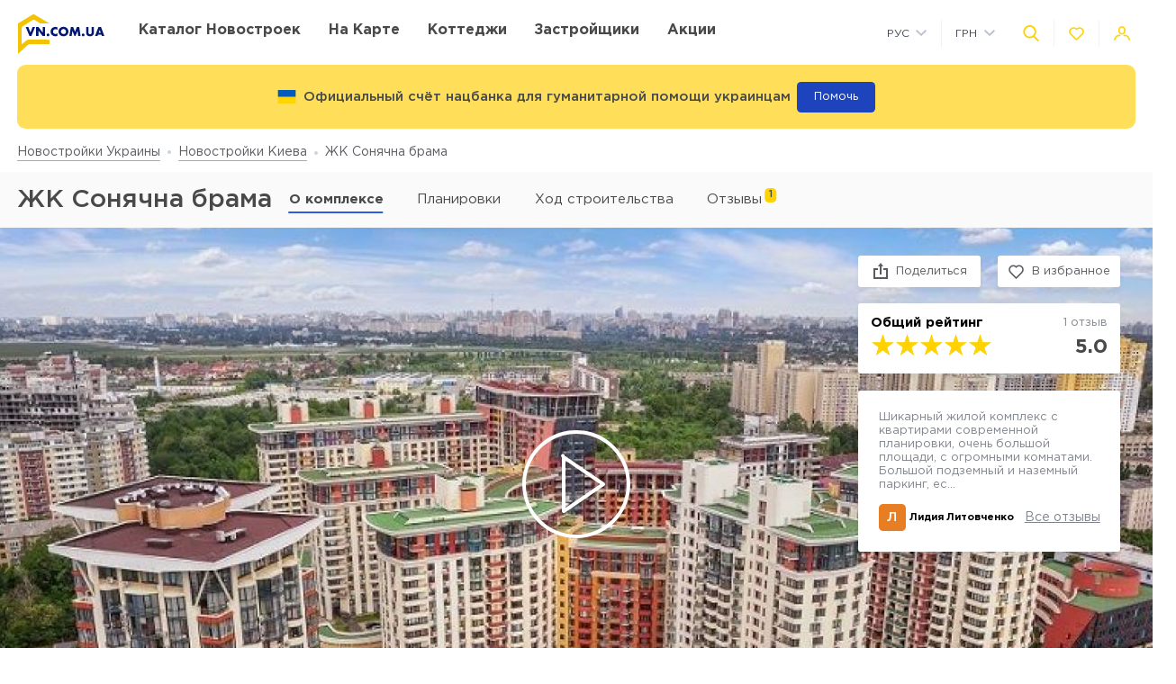

--- FILE ---
content_type: text/html; charset=UTF-8
request_url: https://vn.com.ua/complex/zhk-sonyachna-brama
body_size: 50603
content:
<!DOCTYPE html>
<html lang="ru" dir="ltr">
    <!-- (c) студия Wezom | www.wezom.com.ua -->
    <head>
        <meta charset="utf-8">
<meta http-equiv="x-ua-compatible" content="ie=edge">
<title>ЖК Сонячна брама, Киев - актуальные цены на квартиры от застройщика ТММ </title>
    <meta name="description" lang="ru-ru"
          content="Продажа квартир в ЖК Сонячна брама, Киев от застройщика ТММ . Актуальные цены, планировки, ход строительства, акции и скидки.">
    <link href="https://api.mapbox.com/mapbox-gl-js/v1.12.0/mapbox-gl.css" rel="stylesheet" media="none" onload="if(media!=='all')media='all'"/>
    <link rel="canonical" href="//vn.com.ua/complex/zhk-sonyachna-brama"/>
<meta property="og:title" content="ЖК Сонячна брама, Киев - актуальные цены на квартиры от застройщика ТММ ">
<meta property="og:type" content="website">
<meta property="og:site_name" content="vn.com.ua">
<meta property="og:url"
      content="https://vn.com.ua/complex/zhk-sonyachna-brama">
<meta property="og:description" content="Продажа квартир в ЖК Сонячна брама, Киев от застройщика ТММ . Актуальные цены, планировки, ход строительства, акции и скидки.">
<meta property="og:image" content="//vn.com.ua/Media/assets/images/logo.svg"/>
<meta property="og:img" content="//vn.com.ua/Media/assets/images/logo.svg"/>
<link rel="image_src" href="//vn.com.ua/Media/assets/images/logo.svg"/>
<meta name="twitter:image:src" content="//vn.com.ua/Media/assets/images/logo.svg"/>

<link rel="alternate" hreflang="ru-UA" href="//vn.com.ua/complex/zhk-sonyachna-brama">
<link rel="alternate" hreflang="uk-UA" href="//vn.com.ua/ua/complex/zhk-sonyachna-brama">
<meta name="format-detection" content="telephone=no">
<meta name="format-detection" content="address=no">


<meta name="HandheldFriendly" content="True">
<meta name="MobileOptimized" content="320">
<meta name="apple-mobile-web-app-capable" content="yes">
<meta name="viewport" content="width=device-width, minimum-scale=1.0, maximum-scale=1.0, user-scalable=no">

<link rel="apple-touch-icon" sizes="180x180" href="/Media/assets/favicons/apple-touch-icon.png">
<link rel="icon" type="image/png" sizes="32x32" href="/Media/assets/favicons/favicon-32x32.png">
<link rel="icon" type="image/png" sizes="16x16" href="/Media/assets/favicons/favicon-16x16.png">
<link rel="manifest" href="/Media/assets/favicons/manifest.json">
<link rel="mask-icon" href="/Media/assets/favicons/safari-pinned-tab.svg" color="#ffd200">
<meta name="apple-mobile-web-app-title" content="Vse Novostroyki">
<meta name="application-name" content="Vse Novostroyki">
<meta name="msapplication-TileColor" content="#305be4">
<meta name="msapplication-TileImage" content="/Media/assets/favicons/mstile-144x144.png">
<meta name="msapplication-config" content="/Media/assets/favicons/browserconfig.xml">
<meta name="theme-color" content="#ffd200">
<script id="projectConfig">
	window.initConfig = {
		route: {
			media: '../../Media',
			ajax: {
				gmap: {
					builder: '',
					complex: '//vn.com.ua/ajax/getPosition',
                    infoWindowNew: '//vn.com.ua/ajax/mapItem'
                },
                favorites:{
                    default: '//vn.com.ua/ajax/favorites',
                    projects: '//vn.com.ua/ajax/favoritesProjects'
                },
                filter: {
                    main: '//vn.com.ua/ajax/getParamsFilter',
                    layout: '//vn.com.ua/ajax/getLayoutFilter',
                    construction: '//vn.com.ua/ajax/getConstructionFilter',
                },
                livesearch: '//vn.com.ua/ajax/search',
                currencies: '//vn.com.ua/ajax/setCurrency'
            }
		},
		googleMapsApi: {
			key: 'AIzaSyDNNjQ50A_ELwkYQ-3OtEQLdfvRDHUWanM'
		}
	}
</script>

<style>html{-ms-text-size-adjust:100%;-webkit-text-size-adjust:100%}body{margin:0}article,aside,footer,header,nav,section{display:block}h1{font-size:2em;margin:.67em 0}figcaption,figure,main{display:block}figure{margin:1em 40px}hr{-webkit-box-sizing:content-box;box-sizing:content-box;height:0;overflow:visible}pre{font-family:monospace,monospace;font-size:1em}a{background-color:transparent;-webkit-text-decoration-skip:objects}abbr[title]{border-bottom:none;text-decoration:underline;-webkit-text-decoration:underline dotted;text-decoration:underline dotted}b,strong{font-weight:inherit;font-weight:bolder}code,kbd,samp{font-family:monospace,monospace;font-size:1em}dfn{font-style:italic}mark{background-color:#ff0;color:#000}small{font-size:80%}sub,sup{font-size:75%;line-height:0;position:relative;vertical-align:baseline}sub{bottom:-.25em}sup{top:-.5em}audio,video{display:inline-block}audio:not([controls]){display:none;height:0}img{border-style:none}svg:not(:root){overflow:hidden}button,input,optgroup,select,textarea{font-family:sans-serif;font-size:100%;line-height:1.15;margin:0}button,input{overflow:visible}button,select{text-transform:none}[type=reset],[type=submit],button,html [type=button]{-webkit-appearance:button}[type=button]::-moz-focus-inner,[type=reset]::-moz-focus-inner,[type=submit]::-moz-focus-inner,button::-moz-focus-inner{border-style:none;padding:0}[type=button]:-moz-focusring,[type=reset]:-moz-focusring,[type=submit]:-moz-focusring,button:-moz-focusring{outline:1px dotted ButtonText}fieldset{padding:.35em .75em .625em}legend{-webkit-box-sizing:border-box;box-sizing:border-box;color:inherit;display:table;max-width:100%;padding:0;white-space:normal}progress{display:inline-block;vertical-align:baseline}textarea{overflow:auto}[type=checkbox],[type=radio]{-webkit-box-sizing:border-box;box-sizing:border-box;padding:0}[type=number]::-webkit-inner-spin-button,[type=number]::-webkit-outer-spin-button{height:auto}[type=search]{-webkit-appearance:textfield;outline-offset:-2px}[type=search]::-webkit-search-cancel-button,[type=search]::-webkit-search-decoration{-webkit-appearance:none}::-webkit-file-upload-button{-webkit-appearance:button;font:inherit}details,menu{display:block}summary{display:list-item}canvas{display:inline-block}[hidden],template{display:none}html{position:relative;height:auto;min-height:100%;font-family:Gotham Pro,-apple-system,BlinkMacSystemFont,Segoe UI,Helvetica,Arial,sans-serif;color:#80848d;line-height:1.15;font-size:12px}*,:after,:before{-webkit-box-sizing:inherit;box-sizing:inherit}body{position:relative;height:auto;min-height:100%;-webkit-box-sizing:border-box;box-sizing:border-box;min-width:320px;background-color:#fff;overflow-x:hidden;overflow-y:scroll!important;-webkit-transition:opacity .25s ease;transition:opacity .25s ease}body.frame-widget{min-width:0}body .overlay{content:"";position:fixed;top:0;left:0;bottom:0;z-index:1;display:block;width:100vw;background-color:transparent;-webkit-tap-highlight-color:rgba(0,0,0,0);cursor:pointer;opacity:0;visibility:hidden;-webkit-transition-property:opacity,background-color;transition-property:opacity,background-color;-webkit-transition-duration:.25s;transition-duration:.25s;-webkit-transition-timing-function:ease;transition-timing-function:ease}body.script-error{opacity:1!important}body.waiting-for-tap{cursor:pointer;-webkit-tap-highlight-color:rgba(0,0,0,0)}body.mobile-menu-is-open{overflow:hidden!important}body.mobile-menu-is-open .overlay{z-index:105;background-color:rgba(0,0,0,.6);opacity:1;visibility:visible}a{color:inherit;text-decoration:underline}b,strong{font-weight:700}pre{padding:1.2em;-moz-tab-size:4;-o-tab-size:4;tab-size:4;border-width:0;white-space:pre-wrap;word-wrap:break-word;font-family:Consolas,Liberation Mono,Menlo,Courier,monospace}img{max-width:100%;height:auto}small{display:inline-block;vertical-align:text-bottom}a svg,button svg{pointer-events:none}audio[controls]{display:block;width:100%}iframe,video{max-width:100%}.hr,hr{display:block;width:100%;margin:1.375rem 0;border-width:0;border-top:1px solid #fafafa;opacity:1}button,input,select,textarea{background-color:#fff;border-radius:0;font-family:Gotham Pro,-apple-system,BlinkMacSystemFont,Segoe UI,Helvetica,Arial,sans-serif;-webkit-appearance:none;-moz-appearance:none;appearance:none}[type=reset],[type=submit],button,html [type=button]{-webkit-appearance:none}.is-disabled,[disabled]{opacity:.5;pointer-events:none;-webkit-transition:opacity .2s ease;transition:opacity .2s ease}.content{-webkit-box-flex:1;-ms-flex-positive:1;flex-grow:1;-ms-flex-negative:0;flex-shrink:0;background-color:#fff}::-moz-selection{background-color:#ffd200;color:#fff;text-shadow:none}::selection{background-color:#ffd200;color:#fff;text-shadow:none}.no-mobiledevice ::-webkit-scrollbar{width:6px;height:6px}.no-mobiledevice ::-webkit-scrollbar-track{border-radius:10px;background:rgba(0,0,0,.1)}.no-mobiledevice ::-webkit-scrollbar-thumb{width:6px;border-radius:10px;background:rgba(0,0,0,.4);cursor:pointer;-webkit-transition:background .25s ease;transition:background .25s ease}.no-mobiledevice ::-webkit-scrollbar-thumb:hover{background:rgba(0,0,0,.6)}.no-mobiledevice ::-webkit-scrollbar-thumb:active{background:rgba(0,0,0,.8)}.lozad{opacity:0;-webkit-transition:opacity .25s ease;transition:opacity .25s ease}.lozad.lozad--is-ready,.lozad.section--with-bgi-and-overlay{opacity:1}::-webkit-scrollbar{width:6px}._vertical-centering:before{content:"";display:inline-block;vertical-align:middle;width:0;height:100%;overflow:hidden}._visuallyhidden{position:absolute!important;clip:rect(1px 1px 1px 1px);clip:rect(1px,1px,1px,1px);height:1px!important;width:1px!important;margin:-1px;padding:0!important;border:none!important;overflow:hidden}._odd-nth-child-bg:nth-child(odd){background-color:#fafafa}._gradient-truncate{position:relative}._gradient-truncate:after{content:"\00a0";position:absolute;bottom:0;right:0;z-index:1;display:block;width:50%;max-width:200px;background-image:-webkit-gradient(linear,left top,right top,from(hsla(0,0%,100%,.0001)),color-stop(75%,#fff));background-image:linear-gradient(90deg,hsla(0,0%,100%,.0001),#fff 75%);font-size:inherit;font-weight:inherit;line-height:inherit;text-align:right}._text-truncate{overflow:hidden;text-overflow:ellipsis}._nowrap,._text-truncate{white-space:nowrap}._highlight{position:relative;-webkit-transition:color .25s ease,background-color .25s ease;transition:color .25s ease,background-color .25s ease}._highlight:after,._highlight:before{content:"";position:absolute;left:0;z-index:1;display:block;width:100%;height:2px;background-color:#e4bc00}._highlight:before{top:100%;-webkit-transition:top .25s ease;transition:top .25s ease}._highlight:after{bottom:-2px}._highlight:hover:before{top:-2px}._ovh{overflow:hidden}button::-moz-focus-inner{padding:0;border:0}html{margin-right:0!important}.text{color:#48494a;font-size:14px;font-weight:400;line-height:1.428}.text--building-name{color:#fff;font-size:1rem;font-weight:700;text-transform:uppercase}.svgi,.svgi svg{display:block}.svgi svg{max-width:100%;max-height:100%}.svgi--heart{width:22px;height:22px;fill:none;stroke:inherit;stroke-width:2px}.has-favorites .svgi--heart{fill:inherit}.logo{width:98px;margin-bottom:-2px}.logo,.logo__img{display:block}.button{position:relative;-webkit-box-sizing:border-box;box-sizing:border-box;display:-webkit-inline-box;display:-ms-inline-flexbox;display:inline-flex;padding:.25em 1em;background-color:#fff;border:none;color:inherit;font-size:14px;line-height:1;text-align:center;text-decoration:none;outline:none}.button,.button__content{-webkit-box-pack:center;-ms-flex-pack:center;justify-content:center;-webkit-box-align:center;-ms-flex-align:center;align-items:center}.button__content{display:-webkit-box;display:-ms-flexbox;display:flex;width:100%}.button__svgi,.button__text{position:relative}.button__svgi{-ms-flex-negative:0;flex-shrink:0;width:1.42857em;height:1.42857em;fill:#ffd200}.button__svgi svg{position:absolute;top:0;left:0;right:0;bottom:0;margin:auto}.button__svgi--left{margin-right:12px}.button__svgi--right{margin-left:12px}.button--block{width:100%}.button--icon-only{width:30px;height:30px;padding:0;background-color:rgba(0,0,0,.25);border-radius:3px}.button--icon-only .button__svgi{width:1.28571em;height:1.28571em;margin:0;padding:0;fill:#fff}.button--brand{padding:20px 25px;background-color:#ffd200;color:#48494a;font-size:14px;font-weight:700;text-align:center;text-transform:uppercase}.button--air{padding:6px 0;background-color:transparent;color:#595b60;line-height:1}.button--air .button__svgi{fill:#ffd200}.button--air .button__text{display:inline;border-bottom:1px solid rgba(89,91,96,.5)}.button--tdn{text-decoration:none!important}.button--tdn .button__text{border:none!important}.button--white{color:#fff}.button--white .button__svgi{fill:#fff}.button--white .button__text{border-color:hsla(0,0%,100%,.5)}.button--accent{padding:8px 20px;border-radius:3px;-webkit-box-shadow:0 13px 22.08px 1.92px rgba(25,79,250,.45);box-shadow:0 13px 22.08px 1.92px rgba(25,79,250,.45);background-color:#305be4;color:#fff;font-size:14px;font-weight:400;white-space:nowrap}.button--favorites .button__svgi{fill:none;stroke:#ffd200}.button--favorites.has-favorites:after{content:attr(data-favorites-count);position:absolute;top:22px;left:20px;z-index:1;display:block;width:34px;color:#48494a;font-size:10px;font-weight:400;text-align:left;-webkit-backface-visibility:hidden;backface-visibility:hidden}.button--favorites.has-favorites .button__svgi{fill:#ffd200;stroke:#ffd200}.button--for-building-name{padding:.375rem 0;font-size:.875rem}.dropdown{position:relative}.dropdown__heading{display:-webkit-box;display:-ms-flexbox;display:flex;-webkit-box-align:center;-ms-flex-align:center;align-items:center;padding:9px}.dropdown__title{display:inline-block;color:#3e4553;font-size:12px;font-weight:400}.dropdown__icon{display:inline-block;margin-left:.5rem;width:14px;height:8px}.dropdown__icon .svgi{width:100%;height:100%;fill:#b9c0cf}.dropdown__body{position:absolute;top:100%;left:0;z-index:9;display:block;width:100%;max-width:300px;background-color:#fff;-webkit-box-shadow:0 5px 4.6px .4px rgba(23,24,25,.05);box-shadow:0 5px 4.6px .4px rgba(23,24,25,.05);overflow:hidden;opacity:0;-webkit-transform:translateY(-6px) translateZ(0);transform:translateY(-6px) translateZ(0)}.dropdown__list{list-style:none;margin:0;padding:0}.dropdown__item{display:block;padding:4px 0}.dropdown__link{display:block;padding:4px 9px;color:#3e4553;font-size:12px;font-weight:400;line-height:1.3;text-decoration:none}.dropdown--currencies .dropdown__title,.dropdown--langs .dropdown__title,.dropdown__link{text-transform:uppercase}.select-box{position:relative;display:block;width:100%;min-width:9.375rem;height:45px;-webkit-box-shadow:0 5px 4.6px .4px rgba(23,24,25,.05);box-shadow:0 5px 4.6px .4px rgba(23,24,25,.05);background-color:#fff;background-repeat:no-repeat;background-position:calc(100% - 20px) 50%}.select-box__heading{display:-webkit-box;display:-ms-flexbox;display:flex;-webkit-box-align:center;-ms-flex-align:center;align-items:center;height:100%;padding:0 3rem 0 .9375rem}.select-box__checked{display:inline-block;max-width:100%;color:#3e4553;font-size:14px;font-weight:400;white-space:nowrap;overflow:hidden;text-overflow:ellipsis}.select-box__content{position:absolute;top:100%;left:0;z-index:4;display:block;width:100%;max-height:300px;background-color:#fff;-webkit-box-shadow:0 5px 4.6px .4px rgba(23,24,25,.05);box-shadow:0 5px 4.6px .4px rgba(23,24,25,.05);overflow:hidden;opacity:0;-webkit-transform:translateY(-6px) translateZ(0);transform:translateY(-6px) translateZ(0)}.select-box__list{list-style:none;margin:0;padding:.3125rem 0 .625rem}.select-box__item{display:block}.select-box__link{display:block;padding:4px .9375rem;color:#3e4553;font-size:14px;font-weight:400;line-height:1.3;text-decoration:none}.select-box--building-by-regions{height:50px}.select-box--building-by-regions .select-box__checked{font-size:15px}.select-box--building-by-regions .select-box__link{padding:10px 15px;font-size:15px}.tooltip{z-index:7;border-radius:3px;-webkit-filter:drop-shadow(0 1px 6.23px rgba(23,24,25,.15));filter:drop-shadow(0 1px 6.23px rgba(23,24,25,.15));line-height:1.2;text-align:center;visibility:hidden;opacity:0;-webkit-backface-visibility:hidden;backface-visibility:hidden}.tooltip,.tooltip:after{position:absolute;display:block}.tooltip:after{content:"";z-index:1;width:0;height:0;border:6px solid transparent}.tooltip--bottom{top:calc(100% + 12px);margin-top:4px}.tooltip--bottom,.tooltip--bottom:after{left:50%;-webkit-transform:translateX(-50%);transform:translateX(-50%)}.tooltip--bottom:after{bottom:100%;border-bottom-color:inherit}.tooltip--white{background-color:#fff;border-color:#fff;color:#48494a}.tooltip--auto{min-width:auto;width:auto;max-width:none;padding:16px;font-size:14px}.has-tooltip{position:relative;display:inline-block}.nice-group{display:-webkit-box;display:-ms-flexbox;display:flex;-webkit-box-align:center;-ms-flex-align:center;align-items:center}.nice-group__item{position:relative}.nice-group__item:first-child{margin-left:0!important}.nice-group__item:last-child{margin-right:0!important}.nice-group__item:not(:first-child):before{content:"";position:absolute;top:0;bottom:0;z-index:1;display:block;width:0;border-left:1px solid #f3f3f3}.nice-group--def .nice-group__item{margin:0 4px}.mobile-menu .nice-group--def .nice-group__item{margin:0 14px}.nice-group--def .nice-group__item:not(:first-child):before{display:none}.mobile-menu .nice-group--def .nice-group__item:not(:first-child):before{display:block;right:calc(100% + 14px)}.nice-group--sm .nice-group__item{margin:0 6px}.nice-group--sm .nice-group__item:not(:first-child):before{right:calc(100% + .375rem)}.nice-group--in-mobile-menu{-webkit-box-pack:center;-ms-flex-pack:center;justify-content:center}.navbar{display:block;width:100%;padding:8px 0}.navbar__list{list-style:none;display:-webkit-box;display:-ms-flexbox;display:flex;-webkit-box-pack:justify;-ms-flex-pack:justify;justify-content:space-between;-webkit-box-align:center;-ms-flex-align:center;align-items:center;margin:0 -6px;padding:0}.navbar__item{display:block}.navbar__list .navbar__item+.navbar__item{margin-left:1.24988rem}.navbar__link{display:block;padding:6px;color:#48494a;font-size:14px;font-weight:700;text-transform:uppercase;text-decoration:none}.slider:not(.is-initialized){display:none}.slider,.slider__item{position:relative}.slider__item{z-index:1;display:block}.slider__item.is-active{z-index:2}.slider__dots{display:block;width:100%;text-align:center}.slider__dot{position:relative;display:inline-block;width:16px;height:16px;margin:4px 6px;padding:0;border:none;border-radius:50%;background-color:#fff;-webkit-box-shadow:0 5px 4.6px .4px rgba(23,24,25,.05);box-shadow:0 5px 4.6px .4px rgba(23,24,25,.05);font-size:0;outline:none}.slider__dot:after{content:"";position:absolute;top:0;left:0;bottom:0;right:0;z-index:1;display:block;width:100%;height:100%;margin:auto;background-color:#ffd200;border-radius:inherit;-webkit-transform-origin:center;transform-origin:center;-webkit-transform:scale(0);transform:scale(0)}.slider__dot.is-active{border-color:#ffd200}.slider__dot.is-active:after{-webkit-transform:scale(1);transform:scale(1)}.slider__arrow{position:absolute;top:50%;-webkit-transform:translateY(-50%) translateZ(0);transform:translateY(-50%) translateZ(0);z-index:3;display:block;width:44px;height:38px;padding:0;border:none;background-color:rgba(0,0,0,.4);font-size:0;outline:none}.slider__arrow .svgi{position:absolute;top:0;left:0;right:0;bottom:0;z-index:3;width:12px;height:20px;margin:auto;fill:#b4b4b4;-webkit-transform:translateX(0) translateZ(0);transform:translateX(0) translateZ(0)}.slider__arrow .svgi svg{width:100%;height:100%;margin:auto}.slider__arrow--prev{left:0}.slider__arrow--next{right:0}.slider.has-dots{margin-bottom:1.875rem}.slider.has-dots .slider__dots{position:absolute;bottom:-1.875rem;left:0;z-index:1}.slider--builder-media-cards{max-width:100%}.slider--builder-media-cards .slider__stage{margin-bottom:-15px;padding-bottom:15px}.slider--builder-media-cards .slider__stage>div{display:-webkit-box;display:-ms-flexbox;display:flex;-webkit-box-pack:center;-ms-flex-pack:center;justify-content:center;min-width:100%!important}.slider--builder-media-cards .slider__item{height:100%;padding:0 10px}.slider--builder-media-cards .slider__dots{display:none}.slider--builder-media-cards .slider__arrow{display:block;background-color:transparent}.slider--builder-media-cards .slider__arrow .svgi{width:18px;height:32px}.slider--builder-media-cards .slider__arrow--prev{left:-25px}.slider--builder-media-cards .slider__arrow--next{right:-25px}.site-search{position:relative;z-index:3;width:100%;outline:none}.site-search,.site-search__heading{display:block}.site-search__body{position:absolute;top:100%;left:0;z-index:6;display:block;width:100%;padding:0;background-color:#fff;-webkit-box-shadow:0 5px 4.6px .4px rgba(23,24,25,.15);box-shadow:0 5px 4.6px .4px rgba(23,24,25,.15);opacity:0;-webkit-transform:translateY(-6px) translateZ(0);transform:translateY(-6px) translateZ(0)}.site-search__control{position:relative;display:-webkit-box;display:-ms-flexbox;display:flex;-webkit-box-shadow:0 4px 4.6px .4px rgba(23,24,25,.1);box-shadow:0 4px 4.6px .4px rgba(23,24,25,.1)}.site-search__input{-webkit-box-flex:1;-ms-flex-positive:1;flex-grow:1;-ms-flex-negative:0;flex-shrink:0;-ms-flex-preferred-size:auto;flex-basis:auto;display:block;height:100%}.site-search__input:after{content:attr(data-short-query);position:absolute;top:100%;left:0;z-index:1;display:none;width:100%;padding:.5rem 1.25rem;-webkit-box-shadow:0 5px 4.6px .4px rgba(23,24,25,.05);box-shadow:0 5px 4.6px .4px rgba(23,24,25,.05);background-color:#fff;color:#dd6540;font-size:12px;text-align:left;white-space:nowrap;overflow:hidden;text-overflow:ellipsis}.site-search__input input{display:block;width:100%;height:100%;padding:12px 20px;border-width:1px;border-style:solid;border-color:#ededed transparent #ededed #ededed;outline:none}.site-search__input input::-webkit-input-placeholder{color:#a2a2a2;font-size:14px;font-weight:400}.site-search__input input:-ms-input-placeholder,.site-search__input input::-ms-input-placeholder{color:#a2a2a2;font-size:14px;font-weight:400}.site-search__button-text{-webkit-box-flex:0;-ms-flex-positive:0;flex-grow:0;-ms-flex-negative:0;flex-shrink:0;display:block;height:100%}.site-search__button-text .button{width:100%;height:100%;padding:14px 34px}.site-search__button-icon{display:none}.site-search__button-close,.site-search__button-search{height:100%;border-radius:0;border-width:1px;border-style:solid;-webkit-box-shadow:none;box-shadow:none;background-color:#fff}.site-search__button-close{border-color:#ededed transparent #ededed #ededed}.site-search__button-close .button__svgi{fill:#c5c5c5}.site-search__button-search{border-color:#ededed #ededed #ededed transparent}.site-search__button-search .button__svgi{fill:#ffd200}.site-search__suggestion{position:relative;display:block;width:100%;padding:1.25rem 1.75rem;max-height:450px;background-color:#fff;overflow:hidden}.site-search__all-results{display:block;padding:.9375rem 1.75rem;border-top:1px solid #fafafa}.site-search__all-results-link{display:inline-block;border-bottom:1px solid rgba(19,52,127,.2);color:rgba(19,52,127,.7);font-size:14px;font-weight:400;text-decoration:none}.site-search--def .site-search__button-text{-ms-flex-preferred-size:120px;flex-basis:120px;display:none}.site-search--def .site-search__button-icon{display:block}.site-search--def .site-search__button-close,.site-search--def .site-search__button-search{width:45px}.site-search--def .site-search__control{height:45px}.site-search--def .site-search__input input{border-color:#ededed transparent;padding:12px 10px}.site-search--def .site-search__body{left:1px;width:calc(100% - 2px)}.site-search--def .site-search__all-results,.site-search--def .site-search__suggestion{padding-left:56px}.site-search--lg{max-width:740px}.site-search--lg .site-search__button-text{-ms-flex-preferred-size:180px;flex-basis:180px;display:none}.site-search--lg .site-search__button-icon{display:block}.site-search--lg .site-search__control{height:55px}.site-search--lg .site-search__button-search{width:55px}.media-card{display:-webkit-box;display:-ms-flexbox;display:flex}.media-card__aside{-ms-flex-negative:0;flex-shrink:0;margin-right:1.25rem}.media-card__link-container{width:100%;display:-webkit-box;display:-ms-flexbox;display:flex;-webkit-box-pack:justify;-ms-flex-pack:justify;justify-content:space-between;-webkit-box-align:center;-ms-flex-align:center;align-items:center;font-size:.875rem}.media-card__developer-logo{max-height:30px;width:auto}.media-card__developer{display:-webkit-box;display:-ms-flexbox;display:flex;-webkit-box-align:center;-ms-flex-align:center;align-items:center;text-decoration-skip-ink:none}.media-card__city{margin-bottom:1.5625rem;font-size:.875rem}.media-card__img{display:block;margin:0 auto}.media-card__img[href]{text-decoration:none}.media-card__img img{display:block;margin:0 auto;-webkit-backface-visibility:hidden;backface-visibility:hidden}.media-card__main{-webkit-box-flex:1;-ms-flex-positive:1;flex-grow:1}.media-card__title{display:block;color:#48494a;font-size:1rem;font-weight:700;text-transform:uppercase;text-decoration:none;min-height:1.15em;line-height:1.15}.media-card__desc{display:block;margin-bottom:12px;color:#48494a;font-size:.875rem;font-weight:400;line-height:1.5}.media-card__desc strong{font-weight:700}.media-card__link{display:inline-block;border-bottom:1px solid rgba(19,52,127,.2);color:rgba(19,52,127,.7);font-size:.875rem;font-weight:400;text-decoration:none}.media-card__link--flex-shrink-none{-ms-flex-negative:0;flex-shrink:0}.media-card--builder{-webkit-box-align:center;-ms-flex-align:center;align-items:center;max-width:400px;height:100%;margin:0 auto;padding:1.125rem;-webkit-box-shadow:0 5px 4.6px .4px rgba(23,24,25,.05);box-shadow:0 5px 4.6px .4px rgba(23,24,25,.05);background-color:#fff}.media-card--builder .media-card__aside{-ms-flex-negative:1;flex-shrink:1;max-width:7.5rem;min-width:5rem;margin-right:1.25rem}.media-card--builder .media-card__desc{height:2.625rem;font-size:.875rem;font-weight:400;line-height:1.5;overflow:hidden}.social__list{list-style:none;display:-webkit-box;display:-ms-flexbox;display:flex;-webkit-box-align:center;-ms-flex-align:center;align-items:center;margin:0;padding:0}.social__item{display:block}.social__item+.social__item{margin-left:1.5625rem}.social__link{display:block}.social__link .svgi{fill:none;fill-rule:evenodd}.social__link .svgi--fb{stroke:#ffd200;stroke-linejoin:round;stroke-width:2px}.social__link .svgi--inst{fill:#ffd200}.links-bundle{display:block}.links-bundle__heading{display:block;margin-bottom:.9375rem}.links-bundle__title{display:block;color:#80868e;font-size:16px;font-weight:500}.developer__link{display:inline-block}.copyright,.developer__img{display:block}.copyright{color:#80868e;font-size:12px;font-weight:400;line-height:1.666}.mobile-menu{position:fixed;top:0;left:0;bottom:0;z-index:110;display:block;width:90vw;max-width:295px;background-color:#fff;color:#fff;overflow:auto;-webkit-transform:translateX(-100%) translateZ(0);transform:translateX(-100%) translateZ(0);opacity:0}.mobile-menu__heading{display:block;padding:30px 14px 26px;border-bottom:1px solid #f3f3f3}.mobile-menu__body{display:block;padding:12px 14px 16px}.mobile-menu__logo{display:block;max-width:98px;margin-bottom:5px}.mobile-menu__logo img{display:block}.mobile-menu__list{list-style:none;margin:-10px 0;padding:0}.mobile-menu__item{display:-webkit-box;display:-ms-flexbox;display:flex;-webkit-box-align:start;-ms-flex-align:start;align-items:flex-start;margin:28px 0}.mobile-menu__icon{position:relative;width:20px;height:20px;margin-right:10px;fill:#ffd200}.mobile-menu__icon svg{position:absolute;top:0;left:0;right:0;bottom:0;z-index:1;display:block;margin:auto}.mobile-menu__link{display:inline-block;margin:0;padding:0;color:#48494a;font-size:14px;font-weight:400;line-height:1;text-decoration:none}.mobile-menu__text{display:inline-block;padding:4px 0}.mobile-menu__sublist{list-style:none;margin:15px 0 15px -1.25rem;padding:2px 0 2px 1.25rem;border-left:1px solid #ffd200}.mobile-menu__subitem{display:block;padding:2px 0}.mobile-menu__subitem .mobile-menu__link{padding:6px 0}.mobile-menu__item-carret{width:6px;height:6px;fill:#ffd200;-webkit-transform-origin:center;transform-origin:center}.go-top{position:fixed;bottom:22px;right:22px;z-index:15;display:-webkit-box;display:-ms-flexbox;display:flex;-webkit-box-pack:center;-ms-flex-pack:center;justify-content:center;-webkit-box-align:center;-ms-flex-align:center;align-items:center;width:44px;height:44px;border:2px solid transparent;border-radius:12px;background-color:rgba(48,91,228,.5);opacity:0;-webkit-transform:scale(.5);transform:scale(.5)}.go-top .svgi{width:34%;height:50%;fill:#fff}.go-top .svgi svg{margin:auto}.wrapper{position:relative;display:-webkit-box;display:-ms-flexbox;display:flex;-webkit-box-orient:vertical;-webkit-box-direction:normal;-ms-flex-direction:column;flex-direction:column;height:auto;min-height:100vh;min-width:320px;background-color:#fff}.container{width:calc(100% - 2.5rem);-ms-flex-preferred-size:100%;flex-basis:100%;max-width:1400px;-webkit-box-sizing:content-box;box-sizing:content-box;padding-left:1.25rem;padding-right:1.25rem;margin-left:auto;margin-right:auto}.container:after,.container :after,.container:before,.container :before,.container>*{-webkit-box-sizing:border-box;box-sizing:border-box}.container .container{width:100%;padding-left:0;padding-right:0}.container:after,.container:before{content:"";display:table}.container:after{clear:both}.header{position:relative;z-index:6;display:block;padding:8px 0;background-color:#fff}.page-is-on-top .header{-webkit-box-shadow:none;box-shadow:none}.header__top .button{font-size:13px}.header__top .dropdown__link,.header__top .dropdown__title{font-size:12px}.header__site-search{position:fixed;top:0;left:0;z-index:100;width:100%;max-width:100%;-webkit-transform:translateY(-150%) translateZ(0);transform:translateY(-150%) translateZ(0)}.header__control-button{padding-left:6px;padding-right:6px}.section{position:relative;padding:2.8125rem 0}.section__heading{display:block;margin-bottom:1.875rem}.section__title{display:block;color:#48494a;font-size:1.875rem;font-weight:500}.section__footer{display:block;margin-top:1.875rem}.section__site-search{margin:0 auto}.section--with-bgi-and-overlay{background-repeat:no-repeat;background-position:50% 50%;background-size:cover}.section--with-bgi-and-overlay:after{content:"";position:absolute;top:0;left:0;z-index:1;width:100%;height:100%;display:block;background-color:rgba(26,28,33,.5)}.section--with-bgi-and-overlay .section__content,.section--with-bgi-and-overlay .section__footer,.section--with-bgi-and-overlay .section__heading{position:relative;z-index:2}.section--hero{z-index:auto;display:-webkit-box;display:-ms-flexbox;display:flex;-webkit-box-orient:vertical;-webkit-box-direction:normal;-ms-flex-direction:column;flex-direction:column;min-height:33.59375vw;margin-bottom:-3.75rem;padding:2.5rem 0 3.75rem}.section--hero+.section{position:relative;z-index:1}.section--hero .section__heading{padding-bottom:.9375rem}.section--hero .section__content{z-index:3;-webkit-box-flex:1;-ms-flex-positive:1;flex-grow:1;-ms-flex-negative:0;flex-shrink:0}.section--hero .section__title{display:block;color:#fff;font-size:2.75rem;font-weight:700;text-align:center;text-transform:uppercase}.section--builder-promo{display:-webkit-box;display:-ms-flexbox;display:flex;-webkit-box-orient:vertical;-webkit-box-direction:normal;-ms-flex-direction:column;flex-direction:column;-webkit-box-pack:center;-ms-flex-pack:center;justify-content:center;-webkit-box-align:center;-ms-flex-align:center;align-items:center;height:29.6875vw;min-height:300px;padding:1.5625rem 0}.section--building-cards{z-index:1;padding-top:.875rem;padding-bottom:.875rem}.section--buildings-by-regions{z-index:10;padding:4.375rem 0 5rem}.section--buildings-by-regions:after{background-color:rgba(27,65,186,.8)}.section--buildings-by-regions .section__title{color:#fff}.section--advantages .section__heading{margin-bottom:3.125rem}.section--separated{padding:2.5rem 0}.section--separated .grid--spaces-section-separated{margin:-2.5rem -1.25rem}.section--separated .grid--spaces-section-separated>*{padding:2.5rem 1.31579rem}.section--separated .section__heading{margin-bottom:2.8125rem}.section--separated .section--news{padding:0}.section--contacts{background-color:#fff}.section--pagination{padding:1.5625rem 0 0}.section--lk-form-user-data{padding:2.8125rem 0 7.5rem}.section--small-heading .section__title{font-size:16px;font-weight:700;text-transform:uppercase;text-align:center}.section--search{padding:1.25rem 0 4.6875rem}.section--search+.section--search{padding-top:0}.section--search .section__title{font-size:1.5rem;font-weight:700;text-transform:uppercase;text-align:center}.section--error-404{padding:3.75rem 0 5.625rem}.section--building-view-cover{padding:0}.section--building-view-cover .section__content>.container{position:absolute;top:0;left:50%;-webkit-transform:translateX(-50%) translateZ(0);transform:translateX(-50%) translateZ(0);z-index:1;display:block}.section--building-view-gallery-slider{padding:12px 0 28px;background-color:#fafafa}.section--gmap{padding:0}.section--wysiwyg{padding-top:5px}.grid{display:-webkit-box;display:-ms-flexbox;display:flex;-ms-flex-wrap:wrap;flex-wrap:wrap;list-style:none;padding:0;margin:0}.grid--hspaces-md{margin-left:-.46875rem;margin-right:-.46875rem}.grid--hspaces-md>*{padding-left:.46875rem;padding-right:.46875rem}.grid--hspaces-def{margin-left:-.625rem;margin-right:-.625rem}.grid--hspaces-def>*{padding-left:.625rem;padding-right:.625rem}.grid--spaces-def{margin:-.625rem}.grid--spaces-def>*{padding:.625rem}.grid--spaces-lg>*{padding:.78125rem}.grid--spaces-xl{margin:-.9375rem}.grid--spaces-xl>*{padding:.9375rem}.gcell{position:relative;min-width:0;min-height:1px;-webkit-box-sizing:border-box;box-sizing:border-box}.gcell--auto{-ms-flex-preferred-size:auto;flex-basis:auto;width:auto;max-width:none;min-width:1px}.gcell--12{-ms-flex-preferred-size:100%;flex-basis:100%;width:100%;max-width:100%}._flex{display:-webkit-box;display:-ms-flexbox;display:flex}._items-center{-webkit-box-align:center;-ms-flex-align:center;align-items:center}._ml-auto{margin-left:auto}._mr-ms{margin-right:.625rem}._mt-def{margin-top:1.25rem}._ml-lg{margin-left:1.5625rem}._pt-mg{padding-top:2.5rem}._text-right{text-align:right}._text-center{text-align:center}._hide{display:none!important}@media only screen and (min-width:360px){.mobile-menu{max-width:320px}}@media only screen and (min-width:376px){.section--hero{margin-bottom:-4.0625rem;padding:3.75rem 0 4.0625rem}.section--hero .section__title{font-size:3.125rem}.gcell--xs-12{-ms-flex-preferred-size:100%;flex-basis:100%;width:100%;max-width:100%}}@media only screen and (min-width:481px){html{font-size:13px}.section--search .section__title{text-align:left}.section--error-404{padding:5rem 0 6.875rem}.gcell--sm-5{-ms-flex-preferred-size:41.66667%;flex-basis:41.66667%;width:41.66667%;max-width:41.66667%}.gcell--sm-7{-ms-flex-preferred-size:58.33333%;flex-basis:58.33333%;width:58.33333%;max-width:58.33333%}._sm-mt-none{margin-top:0}}@media only screen and (min-width:641px){.button--brand{padding:20px 44px}.nice-group--def .nice-group__item{margin:0 10px}.nice-group--def .nice-group__item:not(:first-child):before{display:block;right:calc(100% + .625rem)}.header{padding:.875rem 0}.section--hero{margin-bottom:-4.375rem;padding:5.625rem 0 4.6875rem}.section--hero .section__heading{padding-bottom:1.875rem}.section--hero .section__title{font-size:3.5rem}._ms-hide{display:none!important}}@media only screen and (min-width:768px){html{font-size:14px}.site-search--lg .site-search__button-text{display:block}.site-search--lg .site-search__button-icon{display:none}.go-top{bottom:2.75rem;right:2.75rem}.section--hero{margin-bottom:-5rem;padding:8.125rem 0 5rem}.section--hero .section__title{font-size:3.875rem}.section--separated .section__heading{margin-bottom:1.875rem}.section--pagination{padding:1.5625rem 0 1.875rem}.section--small-heading .section__title{text-align:left}.section--error-404{padding:6.875rem 0 8.125rem}}@media only screen and (min-width:800px){.slider--builder-media-cards{max-width:calc(100% - 40px);margin:0 auto}.slider--builder-media-cards.has-dots{margin-bottom:0}.slider--builder-media-cards .slider__arrow--prev{left:auto;right:100%}.slider--builder-media-cards .slider__arrow--next{right:auto;left:100%}.media-card--builder{max-width:680px}}@media only screen and (min-width:1025px){html{font-size:15px}.button--brand{padding:20px 64px}.header{padding:14px 0 11px}.section--hero{margin-bottom:-5.625rem;padding:10.625rem 0 5.3125rem}.section--hero .section__title{font-size:4.5rem}.section--separated{padding:2.5rem 0}.section--separated .grid--spaces-section-separated{margin:-2.5rem -3.33333rem}.section--separated .grid--spaces-section-separated>*{padding:2.5rem 3.50877rem}.section--error-404{padding:10rem 0 11.875rem}._def-flex-grow{-webkit-box-flex:1;-ms-flex-positive:1;flex-grow:1}._def-hide{display:none!important}}@media only screen and (min-width:1200px){.nice-group__item--search-button{display:none}.nice-group__item--search-button+.nice-group__item{margin-left:0}.nice-group__item--search-button+.nice-group__item:before{display:none!important}.navbar__list{-webkit-box-pack:start;-ms-flex-pack:start;justify-content:flex-start}.site-search--def .site-search__button-text{display:block}.site-search--def .site-search__button-icon{display:none}.site-search--def .site-search__input input{padding:12px 20px;border-color:#ededed transparent #ededed #ededed}.site-search--def .site-search__all-results,.site-search--def .site-search__suggestion{padding-left:1.75rem}.header__controls-group{display:block;width:480px;max-width:480px}.header__site-search{position:relative;top:auto;left:auto;z-index:auto;width:480px;max-width:480px;-webkit-transform:none;transform:none}}@media only screen and (min-width:1281px){html{font-size:16px}.grid--lg-hspaces-def{margin-left:-.625rem;margin-right:-.625rem}.grid--lg-hspaces-def>*{padding-left:.625rem;padding-right:.625rem}._lg-flex-nogrow{-webkit-box-flex:0;-ms-flex-positive:0;flex-grow:0}}@media only screen and (min-width:1441px){.slider--builder-media-cards{max-width:100%}}@media only screen and (max-width:1024px){::-webkit-scrollbar{-webkit-appearance:none}::-webkit-scrollbar:horizontal{height:3px}::-webkit-scrollbar-thumb{background-color:#80868e;border-radius:10px}::-webkit-scrollbar-track{border-radius:10px;background-color:#fff}.site-search--def .site-search__suggestion{max-height:224px}.header{position:-webkit-sticky;position:sticky;top:0;z-index:90;-webkit-box-shadow:0 0 3px 2px rgba(0,0,0,.15);box-shadow:0 0 3px 2px rgba(0,0,0,.15)}._def-show{display:none!important}}@media only screen and (max-width:799px){.section--slider{padding-bottom:0}}@media only screen and (max-width:640px){.header__control-button .button__text{display:none}.header__control-button .button__svgi{margin:0}._ms-show{display:none!important}}@media only screen and (max-width:480px){.section--buildings-by-regions .section__heading{max-width:200px;margin:0 auto 3.75rem;text-align:center}}</style>


<link rel="preload" href="/Media/fonts/fonts.css" as="style" onload="this.onload=null;this.rel='stylesheet'">

<script>!function(a,b){"function"==typeof define&&define.amd?define([],function(){return a.svg4everybody=b()}):"object"==typeof exports?module.exports=b():a.svg4everybody=b()}(this,function(){function a(a,b){if(b){var c=document.createDocumentFragment(),d=!a.getAttribute("viewBox")&&b.getAttribute("viewBox");d&&a.setAttribute("viewBox",d);for(var e=b.cloneNode(!0);e.childNodes.length;)c.appendChild(e.firstChild);a.appendChild(c)}}function b(b){b.onreadystatechange=function(){if(4===b.readyState){var c=b._cachedDocument;c||(c=b._cachedDocument=document.implementation.createHTMLDocument(""),c.body.innerHTML=b.responseText,b._cachedTarget={}),b._embeds.splice(0).map(function(d){var e=b._cachedTarget[d.id];e||(e=b._cachedTarget[d.id]=c.getElementById(d.id)),a(d.svg,e)})}},b.onreadystatechange()}function c(c){function d(){for(var c=0;c<l.length;){var g=l[c],h=g.parentNode;if(h&&/svg/i.test(h.nodeName)){var i=g.getAttribute("xlink:href");if(e&&(!f.validate||f.validate(i,h,g))){h.removeChild(g);var m=i.split("#"),n=m.shift(),o=m.join("#");if(n.length){var p=j[n];p||(p=j[n]=new XMLHttpRequest,p.open("GET",n),p.send(),p._embeds=[]),p._embeds.push({svg:h,id:o}),b(p)}else a(h,document.getElementById(o))}}else++c}k(d,67)}var e,f=Object(c),g=/\bTrident\/[567]\b|\bMSIE (?:9|10)\.0\b/,h=/\bAppleWebKit\/(\d+)\b/,i=/\bEdge\/12\.(\d+)\b/;e="polyfill"in f?f.polyfill:g.test(navigator.userAgent)||(navigator.userAgent.match(i)||[])[1]<10547||(navigator.userAgent.match(h)||[])[1]<537;var j={},k=window.requestAnimationFrame||setTimeout,l=document.getElementsByTagName("use");e&&d()}return c});
	;(function(){document.addEventListener("DOMContentLoaded",function(){svg4everybody()})})();</script>
<script>"use strict";!function(o){o.localStorageSupport=function(t){try{return o.localStorage.setItem(t,t),o.localStorage.removeItem(t),!0}catch(t){return!1}}("test-key"),o.localStorageWrite=function(t,e){try{o.localStorage.setItem(t,e)}catch(t){console.warn("localStorageWrite"),console.warn(t)}}}(window);</script>
                    <meta name="google-site-verification" content="fWDOtzWdwI0lPfTS7JENachrmBug3xr0KIyIPH07BSM" />                    <!-- Global site tag (gtag.js) - Google Analytics -->
<script async src="https://www.googletagmanager.com/gtag/js?id=UA-61996444-1"></script>
<script>
  window.dataLayer = window.dataLayer || [];
  function gtag(){dataLayer.push(arguments);}
  gtag('js', new Date());

  gtag('config', 'UA-61996444-1');
</script>                    <meta name="yandex-verification" content="2d0337ae31c1ccea" />                    <!-- Facebook Pixel Code -->
<script>
setTimeout(function(){
  !function(f,b,e,v,n,t,s)
  {if(f.fbq)return;n=f.fbq=function(){n.callMethod?
  n.callMethod.apply(n,arguments):n.queue.push(arguments)};
  if(!f._fbq)f._fbq=n;n.push=n;n.loaded=!0;n.version='2.0';
  n.queue=[];t=b.createElement(e);t.async=!0;
  t.src=v;s=b.getElementsByTagName(e)[0];
  s.parentNode.insertBefore(t,s)}(window, document,'script',
  'https://connect.facebook.net/en_US/fbevents.js');
  fbq('init', '799035020837568');
  fbq('track', 'PageView');
}, 2200);
</script>
<noscript><img height="1" width="1" style="display:none"
  src="https://www.facebook.com/tr?id=799035020837568&ev=PageView&noscript=1"
/></noscript>
<!-- End Facebook Pixel Code -->                    <meta name="facebook-domain-verification" content="dy6glhk8wu3r5dby7jv65gbh7c3mk0" />        
            </head>
    <body class="is-loading view-text">
                <style>button::-moz-focus-inner{padding:0;border:0}html{margin-right:0!important}.svgi,.svgi svg{display:block}.svgi svg{max-width:100%;max-height:100%}.svgi--heart{width:22px;height:22px;fill:none;stroke:inherit;stroke-width:2px}.has-favorites .svgi--heart{fill:inherit}.logo{width:98px;margin-bottom:-2px}.logo,.logo__img{display:block}.button{position:relative;-webkit-box-sizing:border-box;box-sizing:border-box;display:-webkit-inline-box;display:-ms-inline-flexbox;display:inline-flex;padding:.25em 1em;background-color:#fff;border:none;color:inherit;font-size:14px;line-height:1;text-align:center;text-decoration:none;outline:none}.button,.button__content{-webkit-box-pack:center;-ms-flex-pack:center;justify-content:center;-webkit-box-align:center;-ms-flex-align:center;align-items:center}.button__content{display:-webkit-box;display:-ms-flexbox;display:flex;width:100%}.button__svgi,.button__text{position:relative}.button__svgi{-ms-flex-negative:0;flex-shrink:0;width:1.42857em;height:1.42857em;fill:#ffd200}.button__svgi svg{position:absolute;top:0;left:0;right:0;bottom:0;margin:auto}.button__svgi--left{margin-right:12px}.button--icon-only{width:30px;height:30px;padding:0;background-color:rgba(0,0,0,.25);border-radius:3px}.button--icon-only .button__svgi{width:1.28571em;height:1.28571em;margin:0;padding:0;fill:#fff}.button--brand{padding:20px 25px;background-color:#ffd200;color:#48494a;font-size:14px;font-weight:700;text-align:center;text-transform:uppercase}.button--air{padding:6px 0;background-color:transparent;color:#595b60;line-height:1}.button--air .button__svgi{fill:#ffd200}.button--air .button__text{display:inline;border-bottom:1px solid rgba(89,91,96,.5)}.button--tdn{text-decoration:none!important}.button--tdn .button__text{border:none!important}.button--accent{padding:8px 20px;border-radius:3px;-webkit-box-shadow:0 13px 22.08px 1.92px rgba(25,79,250,.45);box-shadow:0 13px 22.08px 1.92px rgba(25,79,250,.45);background-color:#305be4;color:#fff;font-size:14px;font-weight:400;white-space:nowrap}.button--favorites .button__svgi{fill:none;stroke:#ffd200}.button--favorites.has-favorites:after{content:attr(data-favorites-count);position:absolute;top:22px;left:20px;z-index:1;display:block;width:34px;color:#48494a;font-size:10px;font-weight:400;text-align:left;-webkit-backface-visibility:hidden;backface-visibility:hidden}.button--favorites.has-favorites .button__svgi{fill:#ffd200;stroke:#ffd200}.dropdown{position:relative}.dropdown__heading{display:-webkit-box;display:-ms-flexbox;display:flex;-webkit-box-align:center;-ms-flex-align:center;align-items:center;padding:9px}.dropdown__title{display:inline-block;color:#3e4553;font-size:12px;font-weight:400}.dropdown__icon{display:inline-block;margin-left:.5rem;width:14px;height:8px}.dropdown__icon .svgi{width:100%;height:100%;fill:#b9c0cf}.dropdown__body{position:absolute;top:100%;left:0;z-index:9;display:block;width:100%;max-width:300px;background-color:#fff;-webkit-box-shadow:0 5px 4.6px .4px rgba(23,24,25,.05);box-shadow:0 5px 4.6px .4px rgba(23,24,25,.05);overflow:hidden;opacity:0;-webkit-transform:translateY(-6px) translateZ(0);transform:translateY(-6px) translateZ(0)}.dropdown__list{list-style:none;margin:0;padding:0}.dropdown__item{display:block;padding:4px 0}.dropdown__link{display:block;padding:4px 9px;color:#3e4553;font-size:12px;font-weight:400;line-height:1.3;text-decoration:none}.dropdown--currencies .dropdown__title,.dropdown--langs .dropdown__title,.dropdown__link{text-transform:uppercase}.tooltip{z-index:7;border-radius:3px;-webkit-filter:drop-shadow(0 1px 6.23px rgba(23,24,25,.15));filter:drop-shadow(0 1px 6.23px rgba(23,24,25,.15));line-height:1.2;text-align:center;visibility:hidden;opacity:0;-webkit-backface-visibility:hidden;backface-visibility:hidden}.tooltip,.tooltip:after{position:absolute;display:block}.tooltip:after{content:"";z-index:1;width:0;height:0;border:6px solid transparent}.tooltip--bottom{top:calc(100% + 12px);margin-top:4px}.tooltip--bottom,.tooltip--bottom:after{left:50%;-webkit-transform:translateX(-50%);transform:translateX(-50%)}.tooltip--bottom:after{bottom:100%;border-bottom-color:inherit}.tooltip--white{background-color:#fff;border-color:#fff;color:#48494a}.tooltip--auto{min-width:auto;width:auto;max-width:none;padding:16px;font-size:14px}.has-tooltip{position:relative;display:inline-block}.nice-group{display:-webkit-box;display:-ms-flexbox;display:flex;-webkit-box-align:center;-ms-flex-align:center;align-items:center}.nice-group__item{position:relative}.nice-group__item:first-child{margin-left:0!important}.nice-group__item:last-child{margin-right:0!important}.nice-group__item:not(:first-child):before{content:"";position:absolute;top:0;bottom:0;z-index:1;display:block;width:0;border-left:1px solid #f3f3f3}.nice-group--def .nice-group__item{margin:0 4px}.mobile-menu .nice-group--def .nice-group__item{margin:0 14px}.nice-group--def .nice-group__item:not(:first-child):before{display:none}.mobile-menu .nice-group--def .nice-group__item:not(:first-child):before{display:block;right:calc(100% + 14px)}.nice-group--sm .nice-group__item{margin:0 6px}.nice-group--sm .nice-group__item:not(:first-child):before{right:calc(100% + .375rem)}.nice-group--in-mobile-menu{-webkit-box-pack:center;-ms-flex-pack:center;justify-content:center}.navbar{display:block;width:100%;padding:8px 0}.navbar__list{list-style:none;display:-webkit-box;display:-ms-flexbox;display:flex;-webkit-box-pack:justify;-ms-flex-pack:justify;justify-content:space-between;-webkit-box-align:center;-ms-flex-align:center;align-items:center;margin:0 -6px;padding:0}.navbar__item{display:block}.navbar__list .navbar__item+.navbar__item{margin-left:1.24988rem}.navbar__link{display:block;padding:6px;color:#48494a;font-size:14px;font-weight:700;text-transform:uppercase;text-decoration:none}.site-search{position:relative;z-index:3;width:100%;outline:none}.site-search,.site-search__heading{display:block}.site-search__body{position:absolute;top:100%;left:0;z-index:6;display:block;width:100%;padding:0;background-color:#fff;-webkit-box-shadow:0 5px 4.6px .4px rgba(23,24,25,.15);box-shadow:0 5px 4.6px .4px rgba(23,24,25,.15);opacity:0;-webkit-transform:translateY(-6px) translateZ(0);transform:translateY(-6px) translateZ(0)}.site-search__control{position:relative;display:-webkit-box;display:-ms-flexbox;display:flex;-webkit-box-shadow:0 4px 4.6px .4px rgba(23,24,25,.1);box-shadow:0 4px 4.6px .4px rgba(23,24,25,.1)}.site-search__input{-webkit-box-flex:1;-ms-flex-positive:1;flex-grow:1;-ms-flex-negative:0;flex-shrink:0;-ms-flex-preferred-size:auto;flex-basis:auto;display:block;height:100%}.site-search__input:after{content:attr(data-short-query);position:absolute;top:100%;left:0;z-index:1;display:none;width:100%;padding:.5rem 1.25rem;-webkit-box-shadow:0 5px 4.6px .4px rgba(23,24,25,.05);box-shadow:0 5px 4.6px .4px rgba(23,24,25,.05);background-color:#fff;color:#dd6540;font-size:12px;text-align:left;white-space:nowrap;overflow:hidden;text-overflow:ellipsis}.site-search__input input{display:block;width:100%;height:100%;padding:12px 20px;border-width:1px;border-style:solid;border-color:#ededed transparent #ededed #ededed;outline:none}.site-search__input input::-webkit-input-placeholder{color:#a2a2a2;font-size:14px;font-weight:400}.site-search__input input:-ms-input-placeholder,.site-search__input input::-ms-input-placeholder{color:#a2a2a2;font-size:14px;font-weight:400}.site-search__button-text{-webkit-box-flex:0;-ms-flex-positive:0;flex-grow:0;-ms-flex-negative:0;flex-shrink:0;display:block;height:100%}.site-search__button-text .button{width:100%;height:100%;padding:14px 34px}.site-search__button-icon{display:none}.site-search__button-close,.site-search__button-search{height:100%;border-radius:0;border-width:1px;border-style:solid;-webkit-box-shadow:none;box-shadow:none;background-color:#fff}.site-search__button-close{border-color:#ededed transparent #ededed #ededed}.site-search__button-close .button__svgi{fill:#c5c5c5}.site-search__button-search{border-color:#ededed #ededed #ededed transparent}.site-search__button-search .button__svgi{fill:#ffd200}.site-search__suggestion{position:relative;display:block;width:100%;padding:1.25rem 1.75rem;max-height:450px;background-color:#fff;overflow:hidden}.site-search__all-results{display:block;padding:.9375rem 1.75rem;border-top:1px solid #fafafa}.site-search__all-results-link{display:inline-block;border-bottom:1px solid rgba(19,52,127,.2);color:rgba(19,52,127,.7);font-size:14px;font-weight:400;text-decoration:none}.site-search--def .site-search__button-text{-ms-flex-preferred-size:120px;flex-basis:120px;display:none}.site-search--def .site-search__button-icon{display:block}.site-search--def .site-search__button-close,.site-search--def .site-search__button-search{width:45px}.site-search--def .site-search__control{height:45px}.site-search--def .site-search__input input{border-color:#ededed transparent;padding:12px 10px}.site-search--def .site-search__body{left:1px;width:calc(100% - 2px)}.site-search--def .site-search__all-results,.site-search--def .site-search__suggestion{padding-left:56px}.breadcrumbs{display:block;padding:12px 0;background-color:#fff}.breadcrumbs__list{display:block;width:100%;text-overflow:ellipsis;overflow:hidden;white-space:nowrap}.breadcrumbs__item{display:none;vertical-align:middle;color:#595b60;font-size:14px;font-weight:400;line-height:1.25}.breadcrumbs__item:nth-last-child(2){display:inline-block}.breadcrumbs__item+.breadcrumbs__item:before{content:"<";display:inline-block;vertical-align:middle;margin:0 8px;color:#595b60}.breadcrumbs__link{display:inline-block;border-bottom:1px solid rgba(89,91,96,.5);color:inherit;font-size:inherit;font-weight:inherit;line-height:inherit;text-decoration:none;white-space:nowrap}.control-panel{position:relative;z-index:5;display:block}.control-panel__heading{display:block;padding:1.25rem 0 1.875rem;background-color:#fafafa}.control-panel__title{display:block;color:#48494a;font-size:1.875rem;font-weight:500;line-height:1.3;text-align:center;margin:1px 0}.control-panel__desc{display:block;margin-top:10px;color:#80868e;font-size:.75rem;font-weight:400;line-height:1}.news-view-cover{position:relative;display:block;max-width:1164px}.news-view-cover__img{display:block;width:100%}.news-view-cover__labels-group{position:absolute;top:0;left:0;z-index:3;-ms-flex-wrap:wrap;flex-wrap:wrap;padding:10px}.news-view-cover__labels-group,.social__list{display:-webkit-box;display:-ms-flexbox;display:flex}.social__list{list-style:none;-webkit-box-align:center;-ms-flex-align:center;align-items:center;margin:0;padding:0}.social__item{display:block}.social__item+.social__item{margin-left:1.5625rem}.social__link{display:block}.social__link .svgi{fill:none;fill-rule:evenodd}.social__link .svgi--fb{stroke:#ffd200;stroke-linejoin:round;stroke-width:2px}.social__link .svgi--inst{fill:#ffd200}.links-bundle{display:block}.links-bundle__heading{display:block;margin-bottom:.9375rem}.links-bundle__title{display:block;color:#80868e;font-size:16px;font-weight:500}.developer__link{display:inline-block}.copyright,.developer__img{display:block}.copyright{color:#80868e;font-size:12px;font-weight:400;line-height:1.666}.mobile-menu{position:fixed;top:0;left:0;bottom:0;z-index:110;display:block;width:90vw;max-width:295px;background-color:#fff;color:#fff;overflow:auto;-webkit-transform:translateX(-100%) translateZ(0);transform:translateX(-100%) translateZ(0);opacity:0}.mobile-menu__heading{display:block;padding:30px 14px 26px;border-bottom:1px solid #f3f3f3}.mobile-menu__body{display:block;padding:12px 14px 16px}.mobile-menu__logo{display:block;max-width:98px;margin-bottom:5px}.mobile-menu__logo img{display:block}.mobile-menu__list{list-style:none;margin:-10px 0;padding:0}.mobile-menu__item{display:-webkit-box;display:-ms-flexbox;display:flex;-webkit-box-align:start;-ms-flex-align:start;align-items:flex-start;margin:28px 0}.mobile-menu__icon{position:relative;width:20px;height:20px;margin-right:10px;fill:#ffd200}.mobile-menu__icon svg{position:absolute;top:0;left:0;right:0;bottom:0;z-index:1;display:block;margin:auto}.mobile-menu__link{display:inline-block;margin:0;padding:0;color:#48494a;font-size:14px;font-weight:400;line-height:1;text-decoration:none}.mobile-menu__text{display:inline-block;padding:4px 0}.mobile-menu__sublist{list-style:none;margin:15px 0 15px -1.25rem;padding:2px 0 2px 1.25rem;border-left:1px solid #ffd200}.mobile-menu__subitem{display:block;padding:2px 0}.mobile-menu__subitem .mobile-menu__link{padding:6px 0}.mobile-menu__item-carret{width:6px;height:6px;fill:#ffd200;-webkit-transform-origin:center;transform-origin:center}.go-top{position:fixed;bottom:22px;right:22px;z-index:15;display:-webkit-box;display:-ms-flexbox;display:flex;-webkit-box-pack:center;-ms-flex-pack:center;justify-content:center;-webkit-box-align:center;-ms-flex-align:center;align-items:center;width:44px;height:44px;border:2px solid transparent;border-radius:12px;background-color:rgba(48,91,228,.5);opacity:0;-webkit-transform:scale(.5);transform:scale(.5)}.go-top .svgi{width:34%;height:50%;fill:#fff}.go-top .svgi svg{margin:auto}.wrapper{position:relative;display:-webkit-box;display:-ms-flexbox;display:flex;-webkit-box-orient:vertical;-webkit-box-direction:normal;-ms-flex-direction:column;flex-direction:column;height:auto;min-height:100vh;min-width:320px;background-color:#fff}.container{width:calc(100% - 2.5rem);-ms-flex-preferred-size:100%;flex-basis:100%;max-width:1400px;-webkit-box-sizing:content-box;box-sizing:content-box;padding-left:1.25rem;padding-right:1.25rem;margin-left:auto;margin-right:auto}.container:after,.container :after,.container:before,.container :before,.container>*{-webkit-box-sizing:border-box;box-sizing:border-box}.container .container{width:100%;padding-left:0;padding-right:0}.container:after,.container:before{content:"";display:table}.container:after{clear:both}.header{position:relative;z-index:6;display:block;padding:8px 0;background-color:#fff}.page-is-on-top .header{-webkit-box-shadow:none;box-shadow:none}.header__top .button{font-size:13px}.header__top .dropdown__link,.header__top .dropdown__title{font-size:12px}.header__site-search{position:fixed;top:0;left:0;z-index:100;width:100%;max-width:100%;-webkit-transform:translateY(-150%) translateZ(0);transform:translateY(-150%) translateZ(0)}.header__control-button{padding-left:6px;padding-right:6px}.section{position:relative;padding:2.8125rem 0}.section__heading{display:block;margin-bottom:1.875rem}.section__title{display:block;color:#48494a;font-size:1.875rem;font-weight:500}.section__footer{display:block;margin-top:1.875rem}.section__site-search{margin:0 auto}.section--with-bgi-and-overlay{background-repeat:no-repeat;background-position:50% 50%;background-size:cover}.section--with-bgi-and-overlay:after{content:"";position:absolute;top:0;left:0;z-index:1;width:100%;height:100%;display:block;background-color:rgba(26,28,33,.5)}.section--with-bgi-and-overlay .section__content,.section--with-bgi-and-overlay .section__footer,.section--with-bgi-and-overlay .section__heading{position:relative;z-index:2}.section--hero{z-index:auto;display:-webkit-box;display:-ms-flexbox;display:flex;-webkit-box-orient:vertical;-webkit-box-direction:normal;-ms-flex-direction:column;flex-direction:column;min-height:33.59375vw;margin-bottom:-3.75rem;padding:2.5rem 0 3.75rem}.section--hero+.section{position:relative;z-index:1}.section--hero .section__heading{padding-bottom:.9375rem}.section--hero .section__content{z-index:3;-webkit-box-flex:1;-ms-flex-positive:1;flex-grow:1;-ms-flex-negative:0;flex-shrink:0}.section--hero .section__title{display:block;color:#fff;font-size:2.75rem;font-weight:700;text-align:center;text-transform:uppercase}.section--builder-promo{display:-webkit-box;display:-ms-flexbox;display:flex;-webkit-box-orient:vertical;-webkit-box-direction:normal;-ms-flex-direction:column;flex-direction:column;-webkit-box-pack:center;-ms-flex-pack:center;justify-content:center;-webkit-box-align:center;-ms-flex-align:center;align-items:center;height:29.6875vw;min-height:300px;padding:1.5625rem 0}.section--building-cards{z-index:1;padding-top:.875rem;padding-bottom:.875rem}.section--buildings-by-regions{z-index:10;padding:4.375rem 0 5rem}.section--buildings-by-regions:after{background-color:rgba(27,65,186,.8)}.section--buildings-by-regions .section__title{color:#fff}.section--advantages .section__heading{margin-bottom:3.125rem}.section--separated{padding:2.5rem 0}.section--separated .grid--spaces-section-separated{margin:-2.5rem -1.25rem}.section--separated .grid--spaces-section-separated>*{padding:2.5rem 1.31579rem}.section--separated .section__heading{margin-bottom:2.8125rem}.section--separated .section--news{padding:0}.section--contacts{background-color:#fff}.section--pagination{padding:1.5625rem 0 0}.section--lk-form-user-data{padding:2.8125rem 0 7.5rem}.section--small-heading .section__title{font-size:16px;font-weight:700;text-transform:uppercase;text-align:center}.section--search{padding:1.25rem 0 4.6875rem}.section--search+.section--search{padding-top:0}.section--search .section__title{font-size:1.5rem;font-weight:700;text-transform:uppercase;text-align:center}.section--error-404{padding:3.75rem 0 5.625rem}.section--building-view-cover{padding:0}.section--building-view-cover .section__content>.container{position:absolute;top:0;left:50%;-webkit-transform:translateX(-50%) translateZ(0);transform:translateX(-50%) translateZ(0);z-index:1;display:block}.section--building-view-gallery-slider{padding:12px 0 28px;background-color:#fafafa}.section--gmap{padding:0}.section--wysiwyg{padding-top:5px}.grid{display:-webkit-box;display:-ms-flexbox;display:flex;-ms-flex-wrap:wrap;flex-wrap:wrap;list-style:none;padding:0;margin:0}.grid--hspaces-md{margin-left:-.46875rem;margin-right:-.46875rem}.grid--hspaces-md>*{padding-left:.46875rem;padding-right:.46875rem}.grid--hspaces-def{margin-left:-.625rem;margin-right:-.625rem}.grid--hspaces-def>*{padding-left:.625rem;padding-right:.625rem}.grid--spaces-def{margin:-.625rem}.grid--spaces-def>*{padding:.625rem}.gcell{position:relative;min-width:0;min-height:1px;-webkit-box-sizing:border-box;box-sizing:border-box}.gcell--auto{-ms-flex-preferred-size:auto;flex-basis:auto;width:auto;max-width:none;min-width:1px}.gcell--12{-ms-flex-preferred-size:100%;flex-basis:100%;width:100%;max-width:100%}._flex{display:-webkit-box;display:-ms-flexbox;display:flex}._items-center{-webkit-box-align:center;-ms-flex-align:center;align-items:center}._justify-between{-webkit-box-pack:justify;-ms-flex-pack:justify;justify-content:space-between}._ml-auto,._mlr-auto{margin-left:auto}._mlr-auto{margin-right:auto}._mlr-ms,._mr-ms{margin-right:.625rem}._mlr-ms{margin-left:.625rem}._mt-def{margin-top:1.25rem}._mb-xl{margin-bottom:1.875rem}._text-center{text-align:center}._hide{display:none!important}@media only screen and (min-width:360px){.mobile-menu{max-width:320px}}@media only screen and (min-width:376px){.section--hero{margin-bottom:-4.0625rem;padding:3.75rem 0 4.0625rem}.section--hero .section__title{font-size:3.125rem}}@media only screen and (min-width:481px){.control-panel__heading{padding:.9375rem 0}.control-panel__title{line-height:1;text-align:left}.section--search .section__title{text-align:left}.section--error-404{padding:5rem 0 6.875rem}.gcell--sm-5{-ms-flex-preferred-size:41.66667%;flex-basis:41.66667%;width:41.66667%;max-width:41.66667%}.gcell--sm-7{-ms-flex-preferred-size:58.33333%;flex-basis:58.33333%;width:58.33333%;max-width:58.33333%}._sm-mt-none{margin-top:0}}@media only screen and (min-width:641px){.button--brand{padding:20px 44px}.nice-group--def .nice-group__item{margin:0 10px}.nice-group--def .nice-group__item:not(:first-child):before{display:block;right:calc(100% + .625rem)}.header{padding:.875rem 0}.section--hero{margin-bottom:-4.375rem;padding:5.625rem 0 4.6875rem}.section--hero .section__heading{padding-bottom:1.875rem}.section--hero .section__title{font-size:3.5rem}.gcell--ms-auto{-ms-flex-preferred-size:auto;flex-basis:auto;width:auto;max-width:none;min-width:1px}._ms-ml-auto{margin-left:auto}._ms-mr-none{margin-right:0}._ms-hide{display:none!important}}@media only screen and (min-width:768px){.breadcrumbs{padding:8px 0 12px}.breadcrumbs__item{display:inline-block}.breadcrumbs__item+.breadcrumbs__item:before{content:"";width:0;height:0;border:2px solid #c7d4dd;border-radius:50%}.go-top{bottom:2.75rem;right:2.75rem}.section--hero{margin-bottom:-5rem;padding:8.125rem 0 5rem}.section--hero .section__title{font-size:3.875rem}.section--separated .section__heading{margin-bottom:1.875rem}.section--pagination{padding:1.5625rem 0 1.875rem}.section--small-heading .section__title{text-align:left}.section--error-404{padding:6.875rem 0 8.125rem}._md-mlr-none{margin-left:0;margin-right:0}}@media only screen and (min-width:1025px){.button--brand{padding:20px 64px}.header{padding:14px 0 11px}.section--hero{margin-bottom:-5.625rem;padding:10.625rem 0 5.3125rem}.section--hero .section__title{font-size:4.5rem}.section--separated{padding:2.5rem 0}.section--separated .grid--spaces-section-separated{margin:-2.5rem -3.33333rem}.section--separated .grid--spaces-section-separated>*{padding:2.5rem 3.50877rem}.section--error-404{padding:10rem 0 11.875rem}._def-justify-start{-webkit-box-pack:start;-ms-flex-pack:start;justify-content:flex-start}._def-flex-grow{-webkit-box-flex:1;-ms-flex-positive:1;flex-grow:1}._def-text-right{text-align:right}._def-hide{display:none!important}}@media only screen and (min-width:1200px){.nice-group__item--search-button{display:none}.nice-group__item--search-button+.nice-group__item{margin-left:0}.nice-group__item--search-button+.nice-group__item:before{display:none!important}.navbar__list{-webkit-box-pack:start;-ms-flex-pack:start;justify-content:flex-start}.site-search--def .site-search__button-text{display:block}.site-search--def .site-search__button-icon{display:none}.site-search--def .site-search__input input{padding:12px 20px;border-color:#ededed transparent #ededed #ededed}.site-search--def .site-search__all-results,.site-search--def .site-search__suggestion{padding-left:1.75rem}.header__controls-group{display:block;width:480px;max-width:480px}.header__site-search{position:relative;top:auto;left:auto;z-index:auto;width:480px;max-width:480px;-webkit-transform:none;transform:none}}@media only screen and (min-width:1281px){.grid--lg-hspaces-def{margin-left:-.625rem;margin-right:-.625rem}.grid--lg-hspaces-def>*{padding-left:.625rem;padding-right:.625rem}._lg-flex-nogrow{-webkit-box-flex:0;-ms-flex-positive:0;flex-grow:0}}@media only screen and (max-width:1024px){.site-search--def .site-search__suggestion{max-height:224px}.header{position:-webkit-sticky;position:sticky;top:0;z-index:90;-webkit-box-shadow:0 0 3px 2px rgba(0,0,0,.15);box-shadow:0 0 3px 2px rgba(0,0,0,.15)}._def-show{display:none!important}}@media only screen and (max-width:799px){.section--slider{padding-bottom:0}}@media only screen and (max-width:767px){.breadcrumbs__item:first-child:before{content:"<";display:inline-block;vertical-align:middle;margin:0 8px;color:#595b60}}@media only screen and (max-width:640px){.header__control-button .button__text{display:none}.header__control-button .button__svgi{margin:0}._ms-show{display:none!important}}@media only screen and (max-width:480px){.section--buildings-by-regions .section__heading{max-width:200px;margin:0 auto 3.75rem;text-align:center}}</style>
        <div class="wrapper">
            <div class="header">
    <div class="header__top">
        <div class="container">
            <div class="grid grid--hspaces-def _items-center">
                <div class="gcell gcell--auto _def-hide">
                    <button class="button button--air button--tdn header__control-button js-init" type='button' data-toggle='{"context":"html","map":{".mobile-menu":"is-open","body":"mobile-menu-is-open"},"stops":[".mobile-menu"],"closing":[".overlay"]}'>
                        <span class="button__content">
                            <i class="svgi svgi--burger button__svgi button__svgi--left">
                                <svg viewBox="0 0 21 18" width="21" height="18">
                                    <use xlink:href="/Media/assets/images/sprites/icons.svg#burger"></use>
                                </svg>
                            </i>
                            <span class="button__text">Меню</span>
                        </span>
                    </button>
                </div>
                <div class="gcell gcell--auto _def-hide">
                    <!--                    @TODO style="margin-top: -10px" УБРАТЬ КОГДА ЛОГОТИП ВЕРНЁТСЯ СТАРЫЙ -->
                                            <a href="//vn.com.ua" class="logo logo--mobile" title="На главную">
                            <img class="logo__img" src="/Media/assets/images/logo.svg" alt="Все Новостройки" />
                        </a>
                                    </div>
                <div class="gcell gcell--auto _def-show">
                    <!--                    @TODO style="margin-top: -10px" УБРАТЬ КОГДА ЛОГОТИП ВЕРНЁТСЯ СТАРЫЙ -->
					                        <a href="//vn.com.ua" class="logo header__logo" title="На главную">
                            <img class="logo__img" src="/Media/assets/images/logo.svg" alt="Все Новостройки" />
                        </a>
					                </div>
                <div class="gcell gcell--auto _def-show _def-flex-grow _lg-flex-nogrow _pl-xl">
                    <nav class="navbar ">
                        <ul class="navbar__list">

                            <li class="navbar__item ">
                                <a class="navbar__link" href="//vn.com.ua/catalog/kievskaya-oblast/kiev">
                                    <span>Каталог новостроек</span>
                                </a>
                            </li>
                            <li class="navbar__item ">
                                <a class="navbar__link" href="//vn.com.ua/map/kievskaya-oblast/kiev">
                                    <span>На карте</span>
                                </a>
                            </li>
                                                            <li class="navbar__item">
                                    <a class="navbar__link" target="_blank" href="https://vsekottedzhi.com.ua">
                                        <span>Коттеджи</span>
                                    </a>
                                </li>
                                                                                        <li class="navbar__item ">
                                    <a class="navbar__link" href="//vn.com.ua/developers">
                                        <span>Застройщики</span>
                                    </a>
                                </li>
                                                            <li class="navbar__item ">
                                    <a class="navbar__link" href="//vn.com.ua/offers">
                                        <span>Акции</span>
                                    </a>
                                </li>
                                                    </ul>
                    </nav>
                </div>
                <div class="gcell gcell--auto _ml-auto">
                    <div class="header__controls-group">
                        <div class="grid grid--hspaces-md grid--items-center">
                        <div class="gcell _def-show _ml-auto">
                            <div class="nice-group nice-group--sm">
                                <div class="nice-group__item">
                                    <div class="dropdown dropdown--langs ">
                                        <div class="dropdown__heading">
                                            <div class="dropdown__title">Рус</div>
                                            <div class="dropdown__icon">
                                                <i class="svgi svgi--chevron-down ">
                                                    <svg viewBox="0 0 12.44 7.438" width="12.44" height="7.438">
                                                        <use xlink:href="/Media/assets/images/sprites/icons.svg#chevron-down"></use>
                                                    </svg>
                                                </i>
                                            </div>
                                        </div>
                                        <div class="dropdown__body">
                                            <ul class="dropdown__list">
                                                                                                    <li class="dropdown__item">
                                                        <a href="//vn.com.ua/ua/complex/zhk-sonyachna-brama" class="dropdown__link">
                                                            <span>Укр</span>
                                                        </a>
                                                    </li>
                                                                                            </ul>
                                        </div>
                                    </div>
                                </div>
                                <div class="nice-group__item">
                                    <div class="dropdown dropdown--currencies js-init" data-currency-setter>
                                        <div class="dropdown__heading">
                                            <div class="dropdown__title">ГРН</div>
                                            <div class="dropdown__icon">
                                                <i class="svgi svgi--chevron-down ">
                                                    <svg viewBox="0 0 12.44 7.438" width="12.44" height="7.438">
                                                        <use xlink:href="/Media/assets/images/sprites/icons.svg#chevron-down"></use>
                                                    </svg>
                                                </i>
                                            </div>
                                        </div>
                                        <div class="dropdown__body">
                                            <ul class="dropdown__list">
                                                                                                                                                                                                                                                                <li class="dropdown__item" data-currency="usd">
                                                            <span class="dropdown__link">
                                                                <span>USD</span>
                                                            </span>
                                                        </li>
                                                                                                                                                </ul>
                                        </div>
                                    </div>
                                </div>
                            </div>
                        </div>
                        <div class="gcell">
                            <div class="nice-group nice-group--def">
                                <div class="nice-group__item">
                                    <button class="button button--air button--tdn header__control-button js-init" type='button' data-toggle='{"context":".wrapper","map":{".header":"site-search-is-open","body":"_ovh"},"stops":[".header__site-search"],"closing":[".site-search__button-close"],"focusTarget":"#query"}'>
                                        <span class="button__content">
                                            <i class="svgi svgi--search-thick button__svgi">
                                                <svg viewBox="0 0 56.966 56.966" width="56.966" height="56.966">
                                                    <use xlink:href="/Media/assets/images/sprites/icons.svg#search-thick"></use>
                                                </svg>
                                            </i>
                                        </span>
                                    </button>
                                </div>
                                <div class="nice-group__item">
                                    <div class="" data-favorites-tooltip>
                                        <a class="button button--air button--tdn button--favorites header__control-button "
                                           href='//vn.com.ua/favorites'
                                           data-favorites-count='0'
                                        >
                                            <span class="button__content">
                                                <i class="svgi svgi--heart button__svgi">
                                                    <svg viewBox="0 0 24 24" width="24" height="24">
                                                        <use xlink:href="/Media/assets/images/sprites/icons.svg#heart"></use>
                                                    </svg>
                                                </i>
                                            </span>
                                        </a>
                                        <div class="tooltip tooltip--bottom tooltip--auto tooltip--white _ms-show">
                                            <span class="tooltip__text">
                                                <span class="_nowrap">
                                                    <strong>В избранном:</strong>
                                                    <span data-tooltip-text>0&nbsp;объектов</span>
                                                </span>
                                            </span>
                                        </div>
                                    </div>
                                </div>
                                <div class="nice-group__item">
                                                                            <button class="button button--air button--tdn header__control-button js-mfp-ajax" type='button' data-mfp-src='//vn.com.ua/popup/get' data-param='{"name":"Auth"}'
                                            onclick="gtag('event', 'Клик Личный кабинет', {'event_category': 'personal', 'event_action': 'click_personal'});">
                                            <span class="button__content">
                                                <i class="svgi svgi--user button__svgi">
                                                    <svg viewBox="0 0 22.75 20.031" width="22.75" height="20.031">
                                                        <use xlink:href="/Media/assets/images/sprites/icons.svg#user"></use>
                                                    </svg>
                                                </i>
                                            </span>
                                        </button>
                                                                    </div>
                            </div>
                        </div>
                    </div>
                    </div>
                </div>
            </div>
        </div>
    </div>
    <div class="header__bottom">
        <div class="container">
            <div class="grid grid--lg-hspaces-def grid--items-center">
                <div class="gcell gcell--12">
                    <div class="header__search-wrapper">
                        <div class="site-search site-search--def header__site-search js-init" data-live-search="site-search" data-zero-results='Нет результатов поиска'>
                            <div class="site-search__heading">
                                <div class="site-search__form">
                                    <form action="//vn.com.ua/search" method="GET" data-live-search="form">
                                        <div class="site-search__control">
                                            <div class="site-search__button-icon">
                                                <button class="button button--icon-only site-search__button-close" type='reset' data-live-search='close'>
                                                <span class="button__content">
                                                    <i class="svgi svgi--close button__svgi button__svgi--left">
                                                        <svg viewBox="0 0 13.438 13.438" width="13.438" height="13.438">
                                                            <use xlink:href="/Media/assets/images/sprites/icons.svg#close"></use>
                                                        </svg>
                                                    </i>
                                                </span>
                                                </button>
                                            </div>
                                            <div class="site-search__input" data-short-query="Введите минимум 3 символа">
                                                <input value="" data-name="search" type="text" name="query" id="query" placeholder="Название ЖК, адрес или компания" data-live-search="input">
                                            </div>
                                            <div class="site-search__button-text">
                                                <button class="button button--brand site-search__button-submit" type='submit'>
                                                <span class="button__content">
                                                    <span class="button__text">Найти</span>
                                                </span>
                                                </button>
                                            </div>
                                            <div class="site-search__button-icon">
                                                <button class="button button--icon-only site-search__button-search" type='submit'>
                                                <span class="button__content">
                                                    <i class="svgi svgi--search-thick button__svgi button__svgi--left">
                                                        <svg viewBox="0 0 56.966 56.966" width="56.966" height="56.966">
                                                            <use xlink:href="/Media/assets/images/sprites/icons.svg#search-thick"></use>
                                                        </svg>
                                                    </i>
                                                </span>
                                                </button>

                                            </div>
                                        </div>
                                    </form>
                                </div>
                            </div>
                            <div class="site-search__body">
                                <div class="site-search__suggestion"  data-live-search="suggestion">
                                    <div class="site-search__os-fix-wrapper" data-live-search="suggestion-content">
                                        <div class="site-search__suggestion-section" data-live-search="suggestion-section">
                                            <div class="site-search__suggestion-title" style="display: none;">__ss-title__</div>
                                            <ul class="site-search__suggestion-list">__ss-list__</ul>
                                        </div>
                                    </div>
                                </div>
                                <div class="site-search__all-results site-search__all-results--city _hide" data-live-search="city">
                                    <i class="svgi svgi--building">
                                        <svg viewBox="0 0 18 18" width="18" height="18"><use xmlns:xlink="http://www.w3.org/1999/xlink" xlink:href="/Media/assets/images/sprites/icons.svg#map-marker"></use></svg>
                                    </i>
                                    <a class="site-search__all-results-link" data-live-search="city-link"></a>
                                </div>
                                <div class="site-search__all-results _hide" data-live-search="all-results">
                                    <a class="site-search__all-results-link" data-live-search="all-results-link">Все результаты поиска</a>
                                </div>
                            </div>
                        </div>
                    </div>
                </div>
            </div>
        </div>
    </div>
</div>
<div class="container">
    <div class="banner banner--color-yellow banner--header js-init" data-close>
        <div class="banner__content">
            <div class="banner__content-icon">
                <i class="svgi button__svgi">
                    <svg xmlns="http://www.w3.org/2000/svg" id="flag-icon-css-ua" viewBox="0 0 640 480">
                        <g fill-rule="evenodd" stroke-width="1pt">
                        <path fill="#ffd500" d="M0 0h640v480H0z"/>
                        <path fill="#005bbb" d="M0 0h640v240H0z"/>
                        </g>
                    </svg>
                </i>
                <div class="banner__text banner__text--dark">Официальный счёт нацбанка для гуманитарной помощи украинцам</div>
            </div>
            <a href="https://bank.gov.ua/ua/news/all/natsionalniy-bank-vidkriv-rahunok-dlya-gumanitarnoyi-dopomogi-ukrayintsyam-postrajdalim-vid-rosiyskoyi-agresiyi" target="blank" class="banner__button banner__button--help">Помочь</a>                            
        </div>
    </div>
</div>            <div class="content">
                <div class="breadcrumbs"><div class="container"><nav class="breadcrumbs__list" xmlns:v="https://rdf.data-vocabulary.org/#"><span class="breadcrumbs__item" typeof="v:Breadcrumb"><a class="breadcrumbs__link" rel="v:url" property="v:title" href="//vn.com.ua">Новостройки Украины</a></span><span class="breadcrumbs__item" typeof="v:Breadcrumb"><a class="breadcrumbs__link" rel="v:url" property="v:title" href="//vn.com.ua/catalog/kievskaya-oblast/kiev">Новостройки Киева</a></span><span class="breadcrumbs__item">ЖК Сонячна брама</span></nav></div></div>
                <div class="container">
                    

                </div>
                <div class="control-panel js-init" data-control-panel-trigger>
                    <div class="control-panel__heading">
                        <div class="container">
                            <div class="_flex _flex-wrap _justify-start _items-center">
                                                                    <div class="gcell gcell--auto _flex _justify-between">
                                        <h1 class="control-panel__title _mr-def">ЖК Сонячна брама                                                                                    </h1>
                                    </div>
                                                                                                    <div class="control-panel__list-wrapper">
    <div class="control-panel__list js-init" data-scroll-to-element>
        <div class="control-panel__item is-current">
                            <span class="control-panel__link">
                    <span>О комплексе</span>
                </span>
                    </div>
                                            <div class="control-panel__item ">
                                    <a href="//vn.com.ua/complex/zhk-sonyachna-brama/layout" class="control-panel__link">
                        <span>Планировки</span>
                    </a>
                            </div>
                                    <div class="control-panel__item ">
                                    <a href="//vn.com.ua/complex/zhk-sonyachna-brama/construction" class="control-panel__link">
                        <span>Ход строительства</span>
                    </a>
                            </div>
                <div class="control-panel__item">
            <a href="//vn.com.ua/complex/zhk-sonyachna-brama#comment-section" class="control-panel__link _def-show" data-scroll-to="#comment-section">
                <span>Отзывы</span>
                                <span class="control-panel__reviews-count">
                    1                </span>
                            </a>
            <a href="//vn.com.ua/complex/zhk-sonyachna-brama#comment-section-mobile" class="control-panel__link _def-hide" data-scroll-to="#comment-section-mobile">
                <span>Отзывы</span>
                                <span class="control-panel__reviews-count">
                    1                </span>
                            </a>
        </div>
    </div>
</div>
                                                            </div>
                        </div>
                    </div>
                </div>
                

<div class="control-panel control-panel--sticky" data-control-panel>
    <div class="control-panel__heading">
        <div class="container">
            <div class="grid _items-center">
                <div class="gcell gcell--12 gcell--def-9">
                    <div class="_flex _flex-wrap _justify-start _items-center">
                        <div class="gcell gcell--auto _flex _justify-between _def-show">
                            <h1 class="control-panel__title _mr-def">ЖК Сонячна брама</h1>
                        </div>
                        <div class="control-panel__list-wrapper">
    <div class="control-panel__list js-init" data-scroll-to-element>
        <div class="control-panel__item is-current">
                            <span class="control-panel__link">
                    <span>О комплексе</span>
                </span>
                    </div>
                                            <div class="control-panel__item ">
                                    <a href="//vn.com.ua/complex/zhk-sonyachna-brama/layout" class="control-panel__link">
                        <span>Планировки</span>
                    </a>
                            </div>
                                    <div class="control-panel__item ">
                                    <a href="//vn.com.ua/complex/zhk-sonyachna-brama/construction" class="control-panel__link">
                        <span>Ход строительства</span>
                    </a>
                            </div>
                <div class="control-panel__item">
            <a href="//vn.com.ua/complex/zhk-sonyachna-brama#comment-section" class="control-panel__link _def-show" data-scroll-to="#comment-section">
                <span>Отзывы</span>
                                <span class="control-panel__reviews-count">
                    1                </span>
                            </a>
            <a href="//vn.com.ua/complex/zhk-sonyachna-brama#comment-section-mobile" class="control-panel__link _def-hide" data-scroll-to="#comment-section-mobile">
                <span>Отзывы</span>
                                <span class="control-panel__reviews-count">
                    1                </span>
                            </a>
        </div>
    </div>
</div>
                    </div>
                </div>
                            </div>
        </div>
    </div>
</div>
<div class="building-view building-view--index js-mfp-gallery" data-delegate="[data-desktop-gallery]">
    <div class="section section--building-view-cover ">
        <div class="section__content" style="position: relative">
            <div class="building-view__cover-holder _ms-show">
                                    <div class="building-view__cover-link pointer-none"
                         style="background-image: url('//vn.com.ua/Media/images/complex/background/af62323193921e5a004ce20fcb4ea740.jpg')">
                    </div>
                    <div class="video-play__container">
                        <a href="#" class="js-delegate-link" data-delegate-target=".js-first-element">
                            <div class="video-play">
                                <svg class="video-play__icon">
                                    <use xlink:href="/Media/assets/images/sprites/icons.svg#play-button"></use>
                                </svg>
                            </div>
                        </a>
                    </div>
                            </div>
                            <div class="building-view__mobile-gallery _ms-hide">
                    <div class="slider slider--building-view-mobile-gallery js-init"
                         data-slider='building_view_mobile_gallery'>
                        <div class="slider__stage" data-slider="stage">
                                                            <div class="slider__item mh-240">
                                    <a class="js-gallery-video building-view__mobile-gallery js-mfp-inline lozad _ms-hide"
                                       href="https://www.youtube.com/watch?v=ktmOo9mNgLo"
                                       data-mfp-src='#popupSlider'
                                       data-lozad="https://img.youtube.com/vi/ktmOo9mNgLo/mqdefault.jpg">
                                            <span class="video-play__container">
                                                <div class="video-play__gallery">
                                                    <svg class="video-play__icon">
                                                        <use xlink:href="/Media/assets/images/sprites/icons.svg#play-button"></use>
                                                    </svg>
                                                </div>
                                            </span>
                                    </a>
                                </div>
                                                                                        <div class="slider__item">
                                    <a class="building-view__mobile-gallery-img js-mfp-inline"
                                       href="//vn.com.ua/Media/images/complex/big/af62323193921e5a004ce20fcb4ea740.jpg"
                                       data-mfp-src='#popupSlider'>
                                        <img class="lozad"
                                             data-lozad="//vn.com.ua/Media/images/complex/big/af62323193921e5a004ce20fcb4ea740.jpg"
                                             src="//vn.com.ua/Media/images/complex/small/af62323193921e5a004ce20fcb4ea740.jpg"
                                             alt="ЖК Сонячна брама">
                                    </a>
                                </div>
                                                                                                                                                                    <div class="slider__item">
                                            <a class="building-view__mobile-gallery-img js-mfp-inline"
                                               href="//vn.com.ua/Media/images/complex/big/fe6a2c1ba9c8f766e18f9bb21c53f6cd.jpg"
                                               data-mfp-src='#popupSlider'>
                                                <img class="lozad"
                                                     data-lozad="//vn.com.ua/Media/images/complex/big/fe6a2c1ba9c8f766e18f9bb21c53f6cd.jpg"
                                                     src="//vn.com.ua/Media/images/complex/small/fe6a2c1ba9c8f766e18f9bb21c53f6cd.jpg"
                                                     alt="ЖК Сонячна брама">
                                            </a>
                                        </div>
                                                                                                                                                <div class="slider__item">
                                            <a class="building-view__mobile-gallery-img js-mfp-inline"
                                               href="//vn.com.ua/Media/images/complex/big/3d7925aa62e5ae00879d4c398cdb53d6.jpg"
                                               data-mfp-src='#popupSlider'>
                                                <img class="lozad"
                                                     data-lozad="//vn.com.ua/Media/images/complex/big/3d7925aa62e5ae00879d4c398cdb53d6.jpg"
                                                     src="//vn.com.ua/Media/images/complex/small/3d7925aa62e5ae00879d4c398cdb53d6.jpg"
                                                     alt="ЖК Сонячна брама">
                                            </a>
                                        </div>
                                                                                                                                                <div class="slider__item">
                                            <a class="building-view__mobile-gallery-img js-mfp-inline"
                                               href="//vn.com.ua/Media/images/complex/big/3d966738a7593700e1e915d4d857b478.jpg"
                                               data-mfp-src='#popupSlider'>
                                                <img class="lozad"
                                                     data-lozad="//vn.com.ua/Media/images/complex/big/3d966738a7593700e1e915d4d857b478.jpg"
                                                     src="//vn.com.ua/Media/images/complex/small/3d966738a7593700e1e915d4d857b478.jpg"
                                                     alt="ЖК Сонячна брама">
                                            </a>
                                        </div>
                                                                                                                                                <div class="slider__item">
                                            <a class="building-view__mobile-gallery-img js-mfp-inline"
                                               href="//vn.com.ua/Media/images/complex/big/da10ceabfcf290b751f82e8257f9f79d.jpg"
                                               data-mfp-src='#popupSlider'>
                                                <img class="lozad"
                                                     data-lozad="//vn.com.ua/Media/images/complex/big/da10ceabfcf290b751f82e8257f9f79d.jpg"
                                                     src="//vn.com.ua/Media/images/complex/small/da10ceabfcf290b751f82e8257f9f79d.jpg"
                                                     alt="ЖК Сонячна брама">
                                            </a>
                                        </div>
                                                                                                                                                <div class="slider__item">
                                            <a class="building-view__mobile-gallery-img js-mfp-inline"
                                               href="//vn.com.ua/Media/images/complex/big/a466898cf061da3daa034afe7f864d73.jpg"
                                               data-mfp-src='#popupSlider'>
                                                <img class="lozad"
                                                     data-lozad="//vn.com.ua/Media/images/complex/big/a466898cf061da3daa034afe7f864d73.jpg"
                                                     src="//vn.com.ua/Media/images/complex/small/a466898cf061da3daa034afe7f864d73.jpg"
                                                     alt="ЖК Сонячна брама">
                                            </a>
                                        </div>
                                                                                                                                                <div class="slider__item">
                                            <a class="building-view__mobile-gallery-img js-mfp-inline"
                                               href="//vn.com.ua/Media/images/complex/big/9cb8c170b801d97b1a43c38a5317a3e0.jpg"
                                               data-mfp-src='#popupSlider'>
                                                <img class="lozad"
                                                     data-lozad="//vn.com.ua/Media/images/complex/big/9cb8c170b801d97b1a43c38a5317a3e0.jpg"
                                                     src="//vn.com.ua/Media/images/complex/small/9cb8c170b801d97b1a43c38a5317a3e0.jpg"
                                                     alt="ЖК Сонячна брама">
                                            </a>
                                        </div>
                                                                                                                                                <div class="slider__item">
                                            <a class="building-view__mobile-gallery-img js-mfp-inline"
                                               href="//vn.com.ua/Media/images/complex/big/ade6c805215e400fdd471d52b5731598.jpg"
                                               data-mfp-src='#popupSlider'>
                                                <img class="lozad"
                                                     data-lozad="//vn.com.ua/Media/images/complex/big/ade6c805215e400fdd471d52b5731598.jpg"
                                                     src="//vn.com.ua/Media/images/complex/small/ade6c805215e400fdd471d52b5731598.jpg"
                                                     alt="ЖК Сонячна брама">
                                            </a>
                                        </div>
                                                                                                                                                <div class="slider__item">
                                            <a class="building-view__mobile-gallery-img js-mfp-inline"
                                               href="//vn.com.ua/Media/images/complex/big/a1aea59ba88561b1bbf695c26cf30732.jpg"
                                               data-mfp-src='#popupSlider'>
                                                <img class="lozad"
                                                     data-lozad="//vn.com.ua/Media/images/complex/big/a1aea59ba88561b1bbf695c26cf30732.jpg"
                                                     src="//vn.com.ua/Media/images/complex/small/a1aea59ba88561b1bbf695c26cf30732.jpg"
                                                     alt="ЖК Сонячна брама">
                                            </a>
                                        </div>
                                                                                                                                                <div class="slider__item">
                                            <a class="building-view__mobile-gallery-img js-mfp-inline"
                                               href="//vn.com.ua/Media/images/complex/big/2a8041640c1936291e5178f51d40bda1.jpg"
                                               data-mfp-src='#popupSlider'>
                                                <img class="lozad"
                                                     data-lozad="//vn.com.ua/Media/images/complex/big/2a8041640c1936291e5178f51d40bda1.jpg"
                                                     src="//vn.com.ua/Media/images/complex/small/2a8041640c1936291e5178f51d40bda1.jpg"
                                                     alt="ЖК Сонячна брама">
                                            </a>
                                        </div>
                                                                                                                                                <div class="slider__item">
                                            <a class="building-view__mobile-gallery-img js-mfp-inline"
                                               href="//vn.com.ua/Media/images/complex/big/495c4d4f9e0a8dda98fae2467911188b.jpg"
                                               data-mfp-src='#popupSlider'>
                                                <img class="lozad"
                                                     data-lozad="//vn.com.ua/Media/images/complex/big/495c4d4f9e0a8dda98fae2467911188b.jpg"
                                                     src="//vn.com.ua/Media/images/complex/small/495c4d4f9e0a8dda98fae2467911188b.jpg"
                                                     alt="ЖК Сонячна брама">
                                            </a>
                                        </div>
                                                                                                                                                <div class="slider__item">
                                            <a class="building-view__mobile-gallery-img js-mfp-inline"
                                               href="//vn.com.ua/Media/images/complex/big/212ff89eab1c6357ef02601323e69fbf.jpg"
                                               data-mfp-src='#popupSlider'>
                                                <img class="lozad"
                                                     data-lozad="//vn.com.ua/Media/images/complex/big/212ff89eab1c6357ef02601323e69fbf.jpg"
                                                     src="//vn.com.ua/Media/images/complex/small/212ff89eab1c6357ef02601323e69fbf.jpg"
                                                     alt="ЖК Сонячна брама">
                                            </a>
                                        </div>
                                                                                                                                                <div class="slider__item">
                                            <a class="building-view__mobile-gallery-img js-mfp-inline"
                                               href="//vn.com.ua/Media/images/complex/big/7c4cda78055d0d30f2aa3017adcf223a.jpg"
                                               data-mfp-src='#popupSlider'>
                                                <img class="lozad"
                                                     data-lozad="//vn.com.ua/Media/images/complex/big/7c4cda78055d0d30f2aa3017adcf223a.jpg"
                                                     src="//vn.com.ua/Media/images/complex/small/7c4cda78055d0d30f2aa3017adcf223a.jpg"
                                                     alt="ЖК Сонячна брама">
                                            </a>
                                        </div>
                                                                                                                                                <div class="slider__item">
                                            <a class="building-view__mobile-gallery-img js-mfp-inline"
                                               href="//vn.com.ua/Media/images/complex/big/b6928f6bcb91251dc2249e1788b6e4f9.jpg"
                                               data-mfp-src='#popupSlider'>
                                                <img class="lozad"
                                                     data-lozad="//vn.com.ua/Media/images/complex/big/b6928f6bcb91251dc2249e1788b6e4f9.jpg"
                                                     src="//vn.com.ua/Media/images/complex/small/b6928f6bcb91251dc2249e1788b6e4f9.jpg"
                                                     alt="ЖК Сонячна брама">
                                            </a>
                                        </div>
                                                                                                                                                <div class="slider__item">
                                            <a class="building-view__mobile-gallery-img js-mfp-inline"
                                               href="//vn.com.ua/Media/images/complex/big/539c38aa14498360bb9001548bded774.jpg"
                                               data-mfp-src='#popupSlider'>
                                                <img class="lozad"
                                                     data-lozad="//vn.com.ua/Media/images/complex/big/539c38aa14498360bb9001548bded774.jpg"
                                                     src="//vn.com.ua/Media/images/complex/small/539c38aa14498360bb9001548bded774.jpg"
                                                     alt="ЖК Сонячна брама">
                                            </a>
                                        </div>
                                                                                                                                                <div class="slider__item">
                                            <a class="building-view__mobile-gallery-img js-mfp-inline"
                                               href="//vn.com.ua/Media/images/complex/big/34764bd204b9d760171276e57c1b55cb.jpg"
                                               data-mfp-src='#popupSlider'>
                                                <img class="lozad"
                                                     data-lozad="//vn.com.ua/Media/images/complex/big/34764bd204b9d760171276e57c1b55cb.jpg"
                                                     src="//vn.com.ua/Media/images/complex/small/34764bd204b9d760171276e57c1b55cb.jpg"
                                                     alt="ЖК Сонячна брама">
                                            </a>
                                        </div>
                                                                                                                                                <div class="slider__item">
                                            <a class="building-view__mobile-gallery-img js-mfp-inline"
                                               href="//vn.com.ua/Media/images/complex/big/1ea276994681f92946014f71c84aa178.jpg"
                                               data-mfp-src='#popupSlider'>
                                                <img class="lozad"
                                                     data-lozad="//vn.com.ua/Media/images/complex/big/1ea276994681f92946014f71c84aa178.jpg"
                                                     src="//vn.com.ua/Media/images/complex/small/1ea276994681f92946014f71c84aa178.jpg"
                                                     alt="ЖК Сонячна брама">
                                            </a>
                                        </div>
                                                                                                                        </div>
                        <div class="slider__arrows" data-slider="arrows"></div>
                    </div>
                </div>
            
            <div class="_def-hide">
                <div class="js-init" data-scroll-to-element>
    <div class="building-view__rating" class="js-init" data-scroll-to="#comment-section-mobile" >
        <div class="_flex _justify-between _items-center">
            <div class="building-view__rating-title">Общий рейтинг</div>
            <div class="building-view__rating-count" >1 отзыв</div>
        </div>
        <div class="_flex _justify-between _items-center _mt-sm">
            <div class="building-view__rating-stars"  style="--rating: 5.0;"></div>
            <div class="building-view__rating-number">5.0</div>
        </div>
    </div>
</div>
            </div>

            <div class="_sm-hide">
                            </div>
            <div class="building-view__buttons-set">
                <div class="container _flex _justify-end">
                    <div class="grid grid--spaces-ms grid--def-spaces-def _justify-end _def-justify-between _p-ms">
                        <div class="gcell gcell--auto gcell--def-6">
                            <div class="share-dropdown js-init" data-toggle='shareDropdown'>
                                <div class="share-dropdown__heading">
                                    <button class="button button--default button--block " type='button'>
                                        <span class="button__content">
                                            <i class="svgi svgi--unbox button__svgi button__svgi--left">
                                                <svg viewBox="0 0 16 18" width="16" height="18">
                                                    <use xlink:href="/Media/assets/images/sprites/icons.svg#unbox"></use>
                                                </svg>
                                            </i>
                                            <span class="button__text">Поделиться</span>
                                        </span>
                                    </button>
                                </div>
                                <div class="share-dropdown__body">
                                    <div class="share-dropdown__list">
                                        <div class="share-dropdown__item">
                                            <a class="button button--default button--block button--fb button--sm button--no-shadow share-dropdown__button"
                                               href='https://www.facebook.com/sharer/sharer.php?u=http%3A%2F%2Fvn.com.ua%2Fcomplex%2Fzhk-sonyachna-brama'
                                               title='Поделиться в Facebook' target='_blank'
                                                onclick="gtag('event', 'Поделиться', {'event_category': 'share', 'event_action': 'click_share'});">
                                                <span class="button__content">
                                                    <i class="svgi svgi--fb button__svgi button__svgi--left">
                                                        <svg viewBox="0 0 21 30" width="21" height="30">
                                                            <use xlink:href="/Media/assets/images/sprites/icons.svg#fb"></use>
                                                        </svg>
                                                    </i>
                                                    <span class="button__text">Facebook</span>
                                                </span>
                                            </a>
                                        </div>

                                        <div class="share-dropdown__item">
                                            <a class="button button--default button--block button--vk button--sm button--no-shadow share-dropdown__button"
                                               href='https://vk.com/share.php?url=http%3A%2F%2Fvn.com.ua%2Fcomplex%2Fzhk-sonyachna-brama'
                                               title='Поделиться в Vkontakte' target='_blank'
                                                onclick="gtag('event', 'Поделиться', {'event_category': 'share', 'event_action': 'click_share'});">
                                                <span class="button__content">
                                                    <i class="svgi svgi--vk button__svgi button__svgi--left">
                                                        <svg viewBox="0 0 304.36 304.36" width="304.36" height="304.36">
                                                            <use xlink:href="/Media/assets/images/sprites/icons.svg#vk"></use>
                                                        </svg>
                                                    </i>
                                                    <span class="button__text">Vkontakte</span>
                                                </span>
                                            </a>
                                        </div>

                                        <div class="share-dropdown__item">
                                            <a class="button button--default button--block button--tw button--sm button--no-shadow share-dropdown__button"
                                               href='https://twitter.com/share?url=http%3A%2F%2Fvn.com.ua%2Fcomplex%2Fzhk-sonyachna-brama'
                                               title='Поделиться в Twitter' target='_blank'
                                                onclick="gtag('event', 'Поделиться', {'event_category': 'share', 'event_action': 'click_share'});">
                                                <span class="button__content">
                                                    <i class="svgi svgi--tw button__svgi button__svgi--left">
                                                        <svg viewBox="0 0 26 23" width="26" height="23">
                                                            <use xlink:href="/Media/assets/images/sprites/icons.svg#tw"></use>
                                                        </svg>
                                                    </i>
                                                    <span class="button__text">Twitter</span>
                                                </span>
                                            </a>
                                        </div>
                                        <div class="share-dropdown__item">
                                            <a class="button button--default button--block button--pin button--sm button--no-shadow share-dropdown__button"
                                               href='https://www.pinterest.com/pin/create/button/?url=http%3A%2F%2Fvn.com.ua%2Fcomplex%2Fzhk-sonyachna-brama&media=https://vn.com.ua/Media/images/complex/big/af62323193921e5a004ce20fcb4ea740.jpg'
                                               title='Поделиться в Pinterest' target='_blank'
                                                onclick="gtag('event', 'Поделиться', {'event_category': 'share', 'event_action': 'click_share'});">
                                                <span class="button__content">
                                                    <i class="svgi svgi--pin button__svgi button__svgi--left">
                                                        <svg viewBox="0 0 97.672 97.672" width="97.672" height="97.672">
                                                            <use xlink:href="/Media/assets/images/sprites/icons.svg#pin"></use>
                                                        </svg>
                                                    </i>
                                                    <span class="button__text">Pinterest</span>
                                                </span>
                                            </a>
                                        </div>
                                        <div class="share-dropdown__item">
                                            <a class="button button--default button--block button--vb button--sm button--no-shadow share-dropdown__button"
                                               href='viber://forward?text=http%3A%2F%2Fvn.com.ua%2Fcomplex%2Fzhk-sonyachna-brama'
                                               title='Поделиться в Viber' target='_blank'
                                                onclick="gtag('event', 'Поделиться', {'event_category': 'share', 'event_action': 'click_share'});">
                                                <span class="button__content">
                                                    <i class="svgi svgi--vb button__svgi button__svgi--left">
                                                        <svg viewBox="0 0 50 50" width="50" height="50"><use
                                                                    xlink:href="/Media/assets/images/sprites/icons.svg#vb"></use></svg>
                                                    </i>
                                                    <span class="button__text">Viber</span>
                                                </span>
                                            </a>
                                        </div>
                                        <div class="share-dropdown__item">
                                            <a class="button button--default button--block button--tg button--sm button--no-shadow share-dropdown__button"
                                               href='https://t.me/share/url?url=http%3A%2F%2Fvn.com.ua%2Fcomplex%2Fzhk-sonyachna-brama'
                                               title='Поделиться в Telegram' target='_blank'
                                                onclick="gtag('event', 'Поделиться', {'event_category': 'share', 'event_action': 'click_share'});">
                                                <span class="button__content">
                                                    <i class="svgi svgi--tg button__svgi button__svgi--left">
                                                        <svg viewBox="0 0 32 32" width="32" height="32"><use
                                                                    xlink:href="/Media/assets/images/sprites/icons.svg#tg"></use></svg>
                                                    </i>
                                                    <span class="button__text">Telegram</span>
                                                </span>
                                            </a>
                                        </div>
                                    </div>
                                </div>
                            </div>
                        </div>
                        <div class="gcell gcell--auto gcell--def-6">
                            <button class="button button--default js-init "
                                    type='button'
                                    data-favorites
                                    data-favorites-type="trigger-only"
                                    data-favorites-titles='["В избранное", "В избранном"]'
                                    data-complex-id="1158"
                                onclick="gtag('event', 'В избранное', {'event_category': 'favorites', 'event_action': 'add_favorites'});"                            >
                                <span class="button__content">
                                    <i class="svgi svgi--heart button__svgi button__svgi--left">
                                        <svg viewBox="0 0 24 24" width="24" height="24">
                                            <use xlink:href="/Media/assets/images/sprites/icons.svg#heart"></use>
                                        </svg>
                                    </i>
                                    <span class="button__text">В избранное</span>
                                </span>
                            </button>
                        </div>
                        <div class="gcell gcell--12 _def-show">
                            <div class="js-init" data-scroll-to-element>
    <div class="building-view__rating" >
        <div class="_flex _justify-between _items-center">
            <div class="building-view__rating-title">Общий рейтинг</div>
            <div class="building-view__rating-count" data-scroll-to="#comment-section">1 отзыв</div>
        </div>
        <div class="_flex _justify-between _items-center _mt-sm">
            <div class="building-view__rating-stars" data-scroll-to="#comment-section" style="--rating: 5.0;"></div>
            <div class="building-view__rating-number">5.0</div>
        </div>
    </div>
</div>
                        </div>
                        <div class="gcell gcell--12">
                            <div class="building-view__banner-reviews _def-show">
    <div class="slider js-init slider--banner-reviews"
         data-slider='banner_reviews' data-scroll-to-element>
        <div class="slider__stage" data-slider="stage">
                                            <div class="slider__item">
                <div class="banner-review">
                    <div class="banner-review__text _mb-auto"> Шикарный жилой комплекс с квартирами современной планировки, очень большой площади, с огромными комнатами. Большой подземный и наземный паркинг, ес...</div>
                    <div class="_flex _items-center _mt-md">
                        <div class="banner-review__avatar _mr-sm">
                            Л                        </div>
                        <div class="banner-review__name _mr-auto">Лидия Литовченко</div>
                        <a href="#comment-section" class="banner-review__link" data-scroll-to="#comment-section">
                           Все отзывы                        </a>
                    </div>
                </div>
            </div>
                    </div>
        <div class="slider__arrows" data-next="Следующий отзыв" data-prev="Предыдущий отзыв" data-slider="arrows"></div>
    </div>
</div>
                        </div>
                    </div>
                </div>
            </div>
        </div>
    </div>
            <div class="section section--slider section--building-view-gallery-slider _ms-show">
            <div class="section__content">
                <div class="container">
                    <div class="slider slider--building-view-gallery js-init" data-slider='building_view_gallery'>
                        <div class="slider__stage" data-slider="stage">
                                                                                                <div class="slider__item">
                                        <a class="building-view__gallery-img js-gallery-video lozad video-play__gallery-container js-first-element"
                                           href="https://www.youtube.com/watch?v=ktmOo9mNgLo"
                                           data-desktop-gallery
                                           data-mfp-src="https://www.youtube.com/watch?v=ktmOo9mNgLo"
                                           data-lozad="https://img.youtube.com/vi/ktmOo9mNgLo/mqdefault.jpg">
                                            <div class="video-play__gallery">
                                                <svg class="video-play__icon">
                                                    <use xlink:href="/Media/assets/images/sprites/icons.svg#play-button"></use>
                                                </svg>
                                            </div>
                                        </a>
                                    </div>
                                                                                                                        <div class="slider__item">
                                    <a class="building-view__gallery-img lozad js-first-element"
                                       href="//vn.com.ua/Media/images/complex/big/af62323193921e5a004ce20fcb4ea740.jpg"
                                       data-desktop-gallery
                                       data-mfp-src="//vn.com.ua/Media/images/complex/big/af62323193921e5a004ce20fcb4ea740.jpg"
                                       data-lozad="//vn.com.ua/Media/images/complex/medium/af62323193921e5a004ce20fcb4ea740.jpg"></a>
                                </div>
                                                                                                                                                                    <div class="slider__item">
                                            <a class="building-view__gallery-img lozad "
                                               href="//vn.com.ua/Media/images/complex/big/fe6a2c1ba9c8f766e18f9bb21c53f6cd.jpg"
                                               data-desktop-gallery
                                               data-mfp-src="//vn.com.ua/Media/images/complex/big/fe6a2c1ba9c8f766e18f9bb21c53f6cd.jpg"
                                               data-lozad="//vn.com.ua/Media/images/complex/medium/fe6a2c1ba9c8f766e18f9bb21c53f6cd.jpg"></a>
                                                                                    </div>
                                                                                                                                                <div class="slider__item">
                                            <a class="building-view__gallery-img lozad "
                                               href="//vn.com.ua/Media/images/complex/big/3d7925aa62e5ae00879d4c398cdb53d6.jpg"
                                               data-desktop-gallery
                                               data-mfp-src="//vn.com.ua/Media/images/complex/big/3d7925aa62e5ae00879d4c398cdb53d6.jpg"
                                               data-lozad="//vn.com.ua/Media/images/complex/medium/3d7925aa62e5ae00879d4c398cdb53d6.jpg"></a>
                                                                                    </div>
                                                                                                                                                <div class="slider__item">
                                            <a class="building-view__gallery-img lozad "
                                               href="//vn.com.ua/Media/images/complex/big/3d966738a7593700e1e915d4d857b478.jpg"
                                               data-desktop-gallery
                                               data-mfp-src="//vn.com.ua/Media/images/complex/big/3d966738a7593700e1e915d4d857b478.jpg"
                                               data-lozad="//vn.com.ua/Media/images/complex/medium/3d966738a7593700e1e915d4d857b478.jpg"></a>
                                                                                    </div>
                                                                                                                                                <div class="slider__item">
                                            <a class="building-view__gallery-img lozad "
                                               href="//vn.com.ua/Media/images/complex/big/da10ceabfcf290b751f82e8257f9f79d.jpg"
                                               data-desktop-gallery
                                               data-mfp-src="//vn.com.ua/Media/images/complex/big/da10ceabfcf290b751f82e8257f9f79d.jpg"
                                               data-lozad="//vn.com.ua/Media/images/complex/medium/da10ceabfcf290b751f82e8257f9f79d.jpg"></a>
                                                                                    </div>
                                                                                                                                                <div class="slider__item">
                                            <a class="building-view__gallery-img lozad "
                                               href="//vn.com.ua/Media/images/complex/big/a466898cf061da3daa034afe7f864d73.jpg"
                                               data-desktop-gallery
                                               data-mfp-src="//vn.com.ua/Media/images/complex/big/a466898cf061da3daa034afe7f864d73.jpg"
                                               data-lozad="//vn.com.ua/Media/images/complex/medium/a466898cf061da3daa034afe7f864d73.jpg"></a>
                                                                                    </div>
                                                                                                                                                <div class="slider__item">
                                            <a class="building-view__gallery-img lozad "
                                               href="//vn.com.ua/Media/images/complex/big/9cb8c170b801d97b1a43c38a5317a3e0.jpg"
                                               data-desktop-gallery
                                               data-mfp-src="//vn.com.ua/Media/images/complex/big/9cb8c170b801d97b1a43c38a5317a3e0.jpg"
                                               data-lozad="//vn.com.ua/Media/images/complex/medium/9cb8c170b801d97b1a43c38a5317a3e0.jpg"></a>
                                                                                    </div>
                                                                                                                                                <div class="slider__item">
                                            <a class="building-view__gallery-img lozad "
                                               href="//vn.com.ua/Media/images/complex/big/ade6c805215e400fdd471d52b5731598.jpg"
                                               data-desktop-gallery
                                               data-mfp-src="//vn.com.ua/Media/images/complex/big/ade6c805215e400fdd471d52b5731598.jpg"
                                               data-lozad="//vn.com.ua/Media/images/complex/medium/ade6c805215e400fdd471d52b5731598.jpg"></a>
                                                                                    </div>
                                                                                                                                                <div class="slider__item">
                                            <a class="building-view__gallery-img lozad "
                                               href="//vn.com.ua/Media/images/complex/big/a1aea59ba88561b1bbf695c26cf30732.jpg"
                                               data-desktop-gallery
                                               data-mfp-src="//vn.com.ua/Media/images/complex/big/a1aea59ba88561b1bbf695c26cf30732.jpg"
                                               data-lozad="//vn.com.ua/Media/images/complex/medium/a1aea59ba88561b1bbf695c26cf30732.jpg"></a>
                                                                                    </div>
                                                                                                                                                <div class="slider__item">
                                            <a class="building-view__gallery-img lozad "
                                               href="//vn.com.ua/Media/images/complex/big/2a8041640c1936291e5178f51d40bda1.jpg"
                                               data-desktop-gallery
                                               data-mfp-src="//vn.com.ua/Media/images/complex/big/2a8041640c1936291e5178f51d40bda1.jpg"
                                               data-lozad="//vn.com.ua/Media/images/complex/medium/2a8041640c1936291e5178f51d40bda1.jpg"></a>
                                                                                    </div>
                                                                                                                                                <div class="slider__item">
                                            <a class="building-view__gallery-img lozad "
                                               href="//vn.com.ua/Media/images/complex/big/495c4d4f9e0a8dda98fae2467911188b.jpg"
                                               data-desktop-gallery
                                               data-mfp-src="//vn.com.ua/Media/images/complex/big/495c4d4f9e0a8dda98fae2467911188b.jpg"
                                               data-lozad="//vn.com.ua/Media/images/complex/medium/495c4d4f9e0a8dda98fae2467911188b.jpg"></a>
                                                                                    </div>
                                                                                                                                                <div class="slider__item">
                                            <a class="building-view__gallery-img lozad "
                                               href="//vn.com.ua/Media/images/complex/big/212ff89eab1c6357ef02601323e69fbf.jpg"
                                               data-desktop-gallery
                                               data-mfp-src="//vn.com.ua/Media/images/complex/big/212ff89eab1c6357ef02601323e69fbf.jpg"
                                               data-lozad="//vn.com.ua/Media/images/complex/medium/212ff89eab1c6357ef02601323e69fbf.jpg"></a>
                                                                                    </div>
                                                                                                                                                <div class="slider__item">
                                            <a class="building-view__gallery-img lozad "
                                               href="//vn.com.ua/Media/images/complex/big/7c4cda78055d0d30f2aa3017adcf223a.jpg"
                                               data-desktop-gallery
                                               data-mfp-src="//vn.com.ua/Media/images/complex/big/7c4cda78055d0d30f2aa3017adcf223a.jpg"
                                               data-lozad="//vn.com.ua/Media/images/complex/medium/7c4cda78055d0d30f2aa3017adcf223a.jpg"></a>
                                                                                    </div>
                                                                                                                                                <div class="slider__item">
                                            <a class="building-view__gallery-img lozad "
                                               href="//vn.com.ua/Media/images/complex/big/b6928f6bcb91251dc2249e1788b6e4f9.jpg"
                                               data-desktop-gallery
                                               data-mfp-src="//vn.com.ua/Media/images/complex/big/b6928f6bcb91251dc2249e1788b6e4f9.jpg"
                                               data-lozad="//vn.com.ua/Media/images/complex/medium/b6928f6bcb91251dc2249e1788b6e4f9.jpg"></a>
                                                                                    </div>
                                                                                                                                                <div class="slider__item">
                                            <a class="building-view__gallery-img lozad "
                                               href="//vn.com.ua/Media/images/complex/big/539c38aa14498360bb9001548bded774.jpg"
                                               data-desktop-gallery
                                               data-mfp-src="//vn.com.ua/Media/images/complex/big/539c38aa14498360bb9001548bded774.jpg"
                                               data-lozad="//vn.com.ua/Media/images/complex/medium/539c38aa14498360bb9001548bded774.jpg"></a>
                                                                                    </div>
                                                                                                                                                <div class="slider__item">
                                            <a class="building-view__gallery-img lozad "
                                               href="//vn.com.ua/Media/images/complex/big/34764bd204b9d760171276e57c1b55cb.jpg"
                                               data-desktop-gallery
                                               data-mfp-src="//vn.com.ua/Media/images/complex/big/34764bd204b9d760171276e57c1b55cb.jpg"
                                               data-lozad="//vn.com.ua/Media/images/complex/medium/34764bd204b9d760171276e57c1b55cb.jpg"></a>
                                                                                    </div>
                                                                                                                                                <div class="slider__item">
                                            <a class="building-view__gallery-img lozad "
                                               href="//vn.com.ua/Media/images/complex/big/1ea276994681f92946014f71c84aa178.jpg"
                                               data-desktop-gallery
                                               data-mfp-src="//vn.com.ua/Media/images/complex/big/1ea276994681f92946014f71c84aa178.jpg"
                                               data-lozad="//vn.com.ua/Media/images/complex/medium/1ea276994681f92946014f71c84aa178.jpg"></a>
                                                                                    </div>
                                                                                                                        </div>
                        <div class="slider__arrows" data-slider="arrows"></div>
                    </div>
                </div>
            </div>
        </div>
        <div class="_hide">
            <div id="popupSlider" class="popup popup--slider _mlr-auto">
                <div class="popup-slider js-init" data-popup-slider data-slider='gallery'>
                    <div class="popup-slider__stage" data-slider="stage">
                                                                                    <div class="popup-slider__item _ptb-mg">
                                    <div class="popup-slider__video-wrapper">
                                        <iframe class="popup-slider__video js-init" data-iframe-lazyload
                                                data-src="https://www.youtube.com/embed/ktmOo9mNgLo"
                                                frameborder="0"
                                                allow="accelerometer; autoplay; clipboard-write; encrypted-media; gyroscope; picture-in-picture"
                                                allowfullscreen></iframe>
                                    </div>
                                    <div class="popup-slider__counter">
                                        <span data-current></span>/<span data-total></span>
                                    </div>
                                </div>
                                                                                                        <div class="popup-slider__item">
                                <img class="lozad "
                                     src="[data-uri]"
                                     data-lozad="//vn.com.ua/Media/images/complex/big/af62323193921e5a004ce20fcb4ea740.jpg">
                                <div class="popup-slider__counter">
                                    <span data-current></span>/<span data-total></span>
                                </div>
                            </div>
                                                                                                                                                <div class="popup-slider__item">
                                        <img class="lozad "
                                             src="[data-uri]"
                                             data-lozad="//vn.com.ua/Media/images/complex/big/fe6a2c1ba9c8f766e18f9bb21c53f6cd.jpg">
                                        <div class="popup-slider__counter">
                                            <span data-current></span>/<span data-total></span>
                                        </div>
                                    </div>
                                                                                                                                <div class="popup-slider__item">
                                        <img class="lozad "
                                             src="[data-uri]"
                                             data-lozad="//vn.com.ua/Media/images/complex/big/3d7925aa62e5ae00879d4c398cdb53d6.jpg">
                                        <div class="popup-slider__counter">
                                            <span data-current></span>/<span data-total></span>
                                        </div>
                                    </div>
                                                                                                                                <div class="popup-slider__item">
                                        <img class="lozad "
                                             src="[data-uri]"
                                             data-lozad="//vn.com.ua/Media/images/complex/big/3d966738a7593700e1e915d4d857b478.jpg">
                                        <div class="popup-slider__counter">
                                            <span data-current></span>/<span data-total></span>
                                        </div>
                                    </div>
                                                                                                                                <div class="popup-slider__item">
                                        <img class="lozad "
                                             src="[data-uri]"
                                             data-lozad="//vn.com.ua/Media/images/complex/big/da10ceabfcf290b751f82e8257f9f79d.jpg">
                                        <div class="popup-slider__counter">
                                            <span data-current></span>/<span data-total></span>
                                        </div>
                                    </div>
                                                                                                                                <div class="popup-slider__item">
                                        <img class="lozad "
                                             src="[data-uri]"
                                             data-lozad="//vn.com.ua/Media/images/complex/big/a466898cf061da3daa034afe7f864d73.jpg">
                                        <div class="popup-slider__counter">
                                            <span data-current></span>/<span data-total></span>
                                        </div>
                                    </div>
                                                                                                                                <div class="popup-slider__item">
                                        <img class="lozad "
                                             src="[data-uri]"
                                             data-lozad="//vn.com.ua/Media/images/complex/big/9cb8c170b801d97b1a43c38a5317a3e0.jpg">
                                        <div class="popup-slider__counter">
                                            <span data-current></span>/<span data-total></span>
                                        </div>
                                    </div>
                                                                                                                                <div class="popup-slider__item">
                                        <img class="lozad "
                                             src="[data-uri]"
                                             data-lozad="//vn.com.ua/Media/images/complex/big/ade6c805215e400fdd471d52b5731598.jpg">
                                        <div class="popup-slider__counter">
                                            <span data-current></span>/<span data-total></span>
                                        </div>
                                    </div>
                                                                                                                                <div class="popup-slider__item">
                                        <img class="lozad "
                                             src="[data-uri]"
                                             data-lozad="//vn.com.ua/Media/images/complex/big/a1aea59ba88561b1bbf695c26cf30732.jpg">
                                        <div class="popup-slider__counter">
                                            <span data-current></span>/<span data-total></span>
                                        </div>
                                    </div>
                                                                                                                                <div class="popup-slider__item">
                                        <img class="lozad "
                                             src="[data-uri]"
                                             data-lozad="//vn.com.ua/Media/images/complex/big/2a8041640c1936291e5178f51d40bda1.jpg">
                                        <div class="popup-slider__counter">
                                            <span data-current></span>/<span data-total></span>
                                        </div>
                                    </div>
                                                                                                                                <div class="popup-slider__item">
                                        <img class="lozad "
                                             src="[data-uri]"
                                             data-lozad="//vn.com.ua/Media/images/complex/big/495c4d4f9e0a8dda98fae2467911188b.jpg">
                                        <div class="popup-slider__counter">
                                            <span data-current></span>/<span data-total></span>
                                        </div>
                                    </div>
                                                                                                                                <div class="popup-slider__item">
                                        <img class="lozad "
                                             src="[data-uri]"
                                             data-lozad="//vn.com.ua/Media/images/complex/big/212ff89eab1c6357ef02601323e69fbf.jpg">
                                        <div class="popup-slider__counter">
                                            <span data-current></span>/<span data-total></span>
                                        </div>
                                    </div>
                                                                                                                                <div class="popup-slider__item">
                                        <img class="lozad "
                                             src="[data-uri]"
                                             data-lozad="//vn.com.ua/Media/images/complex/big/7c4cda78055d0d30f2aa3017adcf223a.jpg">
                                        <div class="popup-slider__counter">
                                            <span data-current></span>/<span data-total></span>
                                        </div>
                                    </div>
                                                                                                                                <div class="popup-slider__item">
                                        <img class="lozad "
                                             src="[data-uri]"
                                             data-lozad="//vn.com.ua/Media/images/complex/big/b6928f6bcb91251dc2249e1788b6e4f9.jpg">
                                        <div class="popup-slider__counter">
                                            <span data-current></span>/<span data-total></span>
                                        </div>
                                    </div>
                                                                                                                                <div class="popup-slider__item">
                                        <img class="lozad "
                                             src="[data-uri]"
                                             data-lozad="//vn.com.ua/Media/images/complex/big/539c38aa14498360bb9001548bded774.jpg">
                                        <div class="popup-slider__counter">
                                            <span data-current></span>/<span data-total></span>
                                        </div>
                                    </div>
                                                                                                                                <div class="popup-slider__item">
                                        <img class="lozad "
                                             src="[data-uri]"
                                             data-lozad="//vn.com.ua/Media/images/complex/big/34764bd204b9d760171276e57c1b55cb.jpg">
                                        <div class="popup-slider__counter">
                                            <span data-current></span>/<span data-total></span>
                                        </div>
                                    </div>
                                                                                                                                <div class="popup-slider__item">
                                        <img class="lozad "
                                             src="[data-uri]"
                                             data-lozad="//vn.com.ua/Media/images/complex/big/1ea276994681f92946014f71c84aa178.jpg">
                                        <div class="popup-slider__counter">
                                            <span data-current></span>/<span data-total></span>
                                        </div>
                                    </div>
                                                                                                        </div>
                    <div class="slider__arrows _def-show" data-slider="arrows"></div>
                </div>
            </div>
        </div>
                <div class="container js-init" data-close>
            <div class="panel _flex _items-center _justify-center _ms-justify-start _ms-flex-nowrap _flex-wrap _mb-none _ptb-def _plr-md">
                <svg class="_flex-noshrink" viewBox="0 0 50 50" width="50" height="50">
                    <use xlink:href="/Media/assets/images/sprites/icons.svg#sold"></use>
                </svg>
                <div class="title title--sm _ms-pl-md">
                <span>
                    По нашей информации на сегодня в ЖК Сонячна брама не осталось квартир в продаже от застройщика.                 </span>
                    <span><a href="https://vn.com.ua/catalog/kievskaya-oblast/kiev"
                             class="links-bundle links-bundle--blue links-bundle--inline">Смотреть квартиры в продаже</a></span>
                </div>
                <button class="panel__close" data-close="trigger">
                    <svg viewBox="0 0 15 15" width="15" height="15">
                        <use xlink:href="/Media/assets/images/sprites/icons.svg#close"></use>
                    </svg>
                </button>
            </div>
        </div>
        <div class="_def-hide _mt-def">
        <div class="container">
            <div class="panel">
                                <div class="panel__section">
                                                                        <a style="text-decoration: none"
                               href="//vn.com.ua/complex/zhk-sonyachna-brama/layout" onclick="gtag('event', 'Кнопка Квартиры в наличии', {'event_category': 'apartments_button', 'event_action': 'apartments'});">
                                <div class="building-view__status _color-info-v2">
                                    Все квартиры проданы                                </div>
                            </a>
                                                            </div>
                                            </div>
        </div>
    </div>

    <div class="container">
        <div class="grid grid--spaces-xl grid--md-spaces-def">

            <div class="gcell gcell--12 gcell--def-8 gcell--lg-9">
                <div class="_sm-show">
                                    </div>
                <div class="grid grid--hspaces-def grid--vspaces-mg grid--md-spaces-def">
                    <div class="gcell gcell--12 gcell--md-6">
                        <div class="building-view__section">
                            <div class="building-view__heading">
                                <h2 class="building-view__title">Адрес ЖК Сонячна брама</h2>
                            </div>
                            <div class="building-view__content">
                                <table class="table">
                                    <tr>
                                        <td>
                                            <span>Адрес</span>
                                        </td>
                                        <td>
                                            <a href="#map">г. Киев, ул. Ломоносова, 73-79</a>
                                        </td>
                                    </tr>
                                                                            <tr>
                                            <td>
                                                <span>Район</span>
                                            </td>
                                            <td>
                                                <span><a style="text-decoration: none;"
                                                         href="https://vn.com.ua/catalog/kievskaya-oblast/kiev?rajon=goloseevskiy">Голосеевский</a></span>
                                            </td>
                                        </tr>
                                                                                                                <tr>
                                            <td>
                                                <span>Микрорайон</span>
                                            </td>
                                            <td>
                                                <span><a style="text-decoration: none;"
                                                         href="//vn.com.ua/catalog/kievskaya-oblast/kiev?rajon=goloseevskiy&mikrorajon=goloseevo">Голосеево</a></span>
                                            </td>
                                        </tr>
                                                                                                                                                                                                                                                                                                                                                                                    <tr>
                                                    <td>
                                                        <span>ст.м.Выставочный центр</span>
                                                    </td>
                                                    <td>
                                                        <i class="svgi svgi--metro _fill-metro-blue">
                                                            <svg viewBox="0 0 20 20" width="20" height="20">
                                                                <use xlink:href="/Media/assets/images/sprites/icons.svg#metro"></use>
                                                            </svg>
                                                        </i>&nbsp;
                                                                                                                    <span>593&nbsp;м</span>
                                                                                                            </td>
                                                </tr>
                                                                                                                                                                                                    
                                                                                            
                                            
                                                                                            <tr>
                                                    <td>
                                                        <span>Автобусная остановка</span>
                                                    </td>
                                                    <td>
                                                        <i class="svgi svgi--book">
                                                            <svg viewBox="0 0 20 15" width="20" height="15">
                                                                <use xlink:href="/Media/assets/images/sprites/icons.svg#bus"></use>
                                                            </svg>
                                                        </i>&nbsp;
                                                                                                                    <span>110&nbsp;м</span>
                                                                                                            </td>
                                                </tr>
                                                                                    
                                            
                                                                                            <tr>
                                                    <td>
                                                        <span>Супермаркет</span>
                                                    </td>
                                                    <td>
                                                        <i class="svgi svgi--book">
                                                            <svg viewBox="0 0 20 15" width="20" height="15">
                                                                <use xlink:href="/Media/assets/images/sprites/icons.svg#cart"></use>
                                                            </svg>
                                                        </i>&nbsp;
                                                                                                                    <span>59&nbsp;м</span>
                                                                                                            </td>
                                                </tr>
                                                                                    
                                            
                                                                                            <tr>
                                                    <td>
                                                        <span>Детский сад</span>
                                                    </td>
                                                    <td>
                                                        <i class="svgi svgi--book">
                                                            <svg viewBox="0 0 20 15" width="20" height="15">
                                                                <use xlink:href="/Media/assets/images/sprites/icons.svg#horse"></use>
                                                            </svg>
                                                        </i>&nbsp;
                                                                                                                    <span>110&nbsp;м</span>
                                                                                                            </td>
                                                </tr>
                                                                                    
                                            
                                                                                            <tr>
                                                    <td>
                                                        <span>Школа</span>
                                                    </td>
                                                    <td>
                                                        <i class="svgi svgi--book">
                                                            <svg viewBox="0 0 20 15" width="20" height="15">
                                                                <use xlink:href="/Media/assets/images/sprites/icons.svg#book"></use>
                                                            </svg>
                                                        </i>&nbsp;
                                                                                                                    <span>110&nbsp;м</span>
                                                                                                            </td>
                                                </tr>
                                                                                    
                                            
                                                                                            <tr>
                                                    <td>
                                                        <span>Аптека</span>
                                                    </td>
                                                    <td>
                                                        <i class="svgi svgi--book">
                                                            <svg viewBox="0 0 20 15" width="20" height="15">
                                                                <use xlink:href="/Media/assets/images/sprites/icons.svg#pill"></use>
                                                            </svg>
                                                        </i>&nbsp;
                                                                                                                    <span>70&nbsp;м</span>
                                                                                                            </td>
                                                </tr>
                                                                                                                                                        </table>
                            </div>
                        </div>
                    </div>
                                            <div class="gcell gcell--12 gcell--md-6">
                            <div class="building-view__section">
                                <div class="building-view__heading">
                                    <h2 class="building-view__title">Характеристики ЖК</h2>
                                </div>
                                <div class="building-view__content">
                                    <table class="table">
                                                                                    <tr>
                                                <td>
                                                    <span>Класс</span>
                                                </td>
                                                <td>
                                                    <span>бизнес</span>
                                                </td>
                                            </tr>
                                                                                                                                                                            <tr>
                                                    <td>
                                                        <span>Количество домов</span>
                                                    </td>
                                                    <td>
                                                        <span>14 </span>
                                                    </td>
                                                </tr>
                                                                                            <tr>
                                                    <td>
                                                        <span>Этажность</span>
                                                    </td>
                                                    <td>
                                                        <span>10-19 </span>
                                                    </td>
                                                </tr>
                                                                                            <tr>
                                                    <td>
                                                        <span>Технология строительства</span>
                                                    </td>
                                                    <td>
                                                        <span>моно-каркас </span>
                                                    </td>
                                                </tr>
                                                                                            <tr>
                                                    <td>
                                                        <span>Стены</span>
                                                    </td>
                                                    <td>
                                                        <span>кирпич </span>
                                                    </td>
                                                </tr>
                                                                                            <tr>
                                                    <td>
                                                        <span>Утепление</span>
                                                    </td>
                                                    <td>
                                                        <span>пенополистирол </span>
                                                    </td>
                                                </tr>
                                                                                            <tr>
                                                    <td>
                                                        <span>Отопление</span>
                                                    </td>
                                                    <td>
                                                        <span>централизованное </span>
                                                    </td>
                                                </tr>
                                                                                            <tr>
                                                    <td>
                                                        <span>Высота потолков</span>
                                                    </td>
                                                    <td>
                                                        <span>2,7 - 3 м </span>
                                                    </td>
                                                </tr>
                                                                                            <tr>
                                                    <td>
                                                        <span>Комнатность квартир</span>
                                                    </td>
                                                    <td>
                                                        <span>1 / 2 / 3 / 4 / двухуровневые </span>
                                                    </td>
                                                </tr>
                                                                                            <tr>
                                                    <td>
                                                        <span>Количество квартир</span>
                                                    </td>
                                                    <td>
                                                        <span>1222 </span>
                                                    </td>
                                                </tr>
                                                                                            <tr>
                                                    <td>
                                                        <span>Территория</span>
                                                    </td>
                                                    <td>
                                                        <span>закрытый двор </span>
                                                    </td>
                                                </tr>
                                                                                            <tr>
                                                    <td>
                                                        <span>Состояние квартиры</span>
                                                    </td>
                                                    <td>
                                                        <span>под ремонт </span>
                                                    </td>
                                                </tr>
                                                                                            <tr>
                                                    <td>
                                                        <span>Паркинг</span>
                                                    </td>
                                                    <td>
                                                        <span>подземный </span>
                                                    </td>
                                                </tr>
                                                                                                                        </table>
                                </div>
                            </div>
                        </div>
                                    </div>
                
                <hr class="_mtb-xl _md-mtb-md">
<div class="building-view__section _mtb-xl">
    <div class="building-view__content">
        <div class="grid grid--1 grid--sm-3 grid--spaces-xl grid--sm-spaces-def grid--def-spaces-mg">
            

        </div>
    </div>
</div>

                    
                <hr class="_mtb-xl _md-mtb-md">
                                                                                                                        <div class="building-view__section">
                        <div class="building-view__heading">
                            <h2 class="building-view__title">Ход строительства ЖК Сонячна брама</h2>
                        </div>
                        <div class="building-view__content">
                            <div class="grid grid--spaces-def">
                                <div class="gcell gcell--12 gcell--md-5">
                                                                            <a class="building-view__link building-view__progress-link"
                                           href='//vn.com.ua/complex/zhk-sonyachna-brama/construction'>
                                            <span class="building-view__label">
                                                Март 2017                                            </span>
                                            <img data-lozad="/Media/images/complexStage/medium/b591a3a2c3639c36cfcd64a6df24881e.jpg"
                                                 class="lozad"
                                                 src="[data-uri]"
                                                 alt="">
                                        </a>
                                                                    </div>
                                <div class="gcell gcell--12 gcell--md-7">
                                    <div class="wysiwyg wysiwyg--building-progress">
                                                                                    <div class="BuildingConstruction-column">
<div class="BuildingConstruction-row">
<div>1 очередь&nbsp;&mdash; построена</div>
<div class="placeholder">введено в эксплуатацию в 2010</div>
<div class="BuildingConstruction-documents placeholder -done">&nbsp;</div>
</div>
</div>
<div class="BuildingConstruction-column">
<div class="BuildingConstruction-row">
<div>2 очередь&nbsp;&mdash; построена</div>
<div class="placeholder">введено в эксплуатацию в 1 кв. 2013</div>
<div class="placeholder">&nbsp;</div>
<div class="placeholder">
<div class="BuildingConstruction-column">
<div class="BuildingConstruction-row">
<div>3 очередь&nbsp;&mdash; построена</div>
<div class="placeholder">введено в эксплуатацию в 4 кв. 2014</div>
<div class="BuildingConstruction-documents placeholder -done">&nbsp;</div>
</div>
</div>
<div class="BuildingConstruction-column">
<div class="BuildingConstruction-row">
<div>4 очередь&nbsp;&mdash; построена</div>
<div class="placeholder">введено в эксплуатацию в 3 кв. 2017</div>
<div class="placeholder">&nbsp;</div>
<div class="placeholder">
<div>5&nbsp;очередь (3 дом) &mdash; в проекте</div>
<div class="placeholder">дата ввода в эксплуатацию не заявлена</div>
</div>
</div>
</div>
</div>
</div>
</div>                                            <p>&nbsp;</p>
                                                                            </div>
                                                                            <a class="button button--link _mt-sm"
                                           href='//vn.com.ua/complex/zhk-sonyachna-brama/construction'>
                                            <span class="button__content">
                                                <span class="button__text">Подробный ход строительства</span>
                                            </span>
                                        </a>
                                                                    </div>
                            </div>
                        </div>
                    </div>
                    <hr class="_mtb-xl _md-mtb-md">
                                    

                    <hr class="_mtb-xl _md-mtb-md">
                                    <div class="building-view__section">
                        <div class="building-view__heading">
                            <h2 class="building-view__title">Документы ЖК Сонячна брама</h2>
                        </div>
                        <div class="building-view__content">
                            <div class="grid grid--1 grid--ms-2 grid--md-3 grid--def-2 grid--lg-3 grid--md-hspaces-xl grid--md-hspaces-db grid--vspaces-def">
                                                                                                            <div class="gcell">
                                            <div class="media-item media-item--link ">
                                                <div class="media-item__main">
                                                    <a class="button button--link button--truncate "
                                                       href='//vn.com.ua/Media/files/complex/Сертифікат ЖК Сонячна брама.pdf'
                                                       title='Сертификат готовности объекта к эксплуатации'
                                                       target="_blank">
                                                        <span class="button__content">
                                                            <i class="svgi svgi--doc-sm button__svgi button__svgi--left">
                                                                <svg viewBox="0 0 14.032 19.03" width="14.032"
                                                                     height="19.03">
                                                                    <use xlink:href="/Media/assets/images/sprites/icons.svg#doc-sm"></use>
                                                                </svg>
                                                            </i>
                                                            <span class="button__text">Сертификат готовности объекта к эксплуатации</span>
                                                        </span>
                                                    </a>
                                                </div>
                                            </div>
                                        </div>
                                                                                                </div>
                        </div>
                    </div>
                    <hr class="_mtb-xl _md-mtb-md">
                                                    <input type="hidden" value='{"type":"FeatureCollection","features":[{"id":"461fbdea65341b9fa663b87c23877495","type":"Feature","properties":{"complexId":"1158","polygonType":"complex"},"geometry":{"coordinates":[[[30.46916357895401,50.386617690111734],[30.47177466148446,50.38765560024916],[30.473734804124632,50.38568876536391],[30.470237224870857,50.38436369036708],[30.46936854353217,50.38520636759941],[30.470151892519254,50.38553798795988],[30.46916357895401,50.386617690111734]]],"type":"Polygon"}},{"id":"8ef37fdcb92c6209a93425204a5e0798","type":"Feature","properties":{"complexId":"1158","polygonType":"building","height":46,"fillColor":"#ffd200"},"geometry":{"coordinates":[[[30.471941504135856,50.38742799734888],[30.471809922000602,50.387561660893994],[30.47073137468803,50.387130241455225],[30.47078454150767,50.387078893889424],[30.470874765188256,50.38698542593946],[30.471941504135856,50.38742799734888]]],"type":"Polygon"}},{"id":"f687463626906a983d5b24d1239b4a88","type":"Feature","properties":{"complexId":"1158","polygonType":"building","height":58,"fillColor":"#ffd200"},"geometry":{"coordinates":[[[30.470520802554546,50.38698451885824],[30.47078136457938,50.38708123317994],[30.470894928728995,50.38705391297765],[30.470893271605632,50.386977679707314],[30.471093672534494,50.386730728450146],[30.471181050860167,50.386747125350354],[30.471191974957293,50.386718839542425],[30.47123976525768,50.3866039015696],[30.471335214767038,50.386524248222884],[30.471245328516375,50.38650417923071],[30.47117331801323,50.386478671286625],[30.47111464278919,50.38645316332838],[30.471029573478717,50.38640238241189],[30.470807244579106,50.386585513368686],[30.47079190900655,50.38660239472492],[30.470836148619327,50.386633879219175],[30.470591519902626,50.386873179224494],[30.47050529493697,50.38693826055186],[30.470520802554546,50.38698451885824]]],"type":"Polygon"}},{"id":"2c63965175d57479c5a7696adbfd38e8","type":"Feature","properties":{"complexId":"1158","polygonType":"building","height":46,"fillColor":"#ffd200"},"geometry":{"coordinates":[[[30.47064489588226,50.38689743942507],[30.47059779332818,50.38691603102015],[30.47061798013172,50.386978956379636],[30.47046257707575,50.38703676357355],[30.470268450769538,50.387015829571794],[30.469549241081438,50.38669925276673],[30.469378665645195,50.38662267279139],[30.46939044127879,50.38658191402382],[30.46941735701688,50.386536864818254],[30.46952224654197,50.38647814884726],[30.470563793150944,50.38688067245087],[30.47064489588226,50.38689743942507]]],"type":"Polygon"}},{"id":"6c238d8a3b37f60c641e2cc22ceef8a3","type":"Feature","properties":{"complexId":"1158","polygonType":"building","height":58,"fillColor":"#ffd200"},"geometry":{"coordinates":[[[30.470004097561258,50.38521852233609],[30.469882061554216,50.384925944802376],[30.470143196811193,50.384893332680775],[30.4701871297724,50.38483730695114],[30.470119321479984,50.384691017236264],[30.470568575189702,50.384602600121895],[30.470651194727083,50.38488712190153],[30.470412004154895,50.38492135981903],[30.47036807119369,50.384964935315196],[30.470407644443327,50.38512681645062],[30.470004097561258,50.38521852233609]]],"type":"Polygon"}},{"id":"b4c8d11e19cefe16329d2d4926424f25","type":"Feature","properties":{"complexId":"1158","polygonType":"building","height":31,"fillColor":"#ffd200"},"geometry":{"coordinates":[[[30.471016002361978,50.38641611108818],[30.470818933692726,50.38661873086389],[30.47070507639097,50.386527614886006],[30.470585452826043,50.386397951286796],[30.470537603398725,50.38632358523904],[30.470501055688487,50.386221169257],[30.470540154189024,50.38605574118242],[30.470559955408277,50.38599697478094],[30.47077329124238,50.386016889639336],[30.470775557051894,50.386056354401546],[30.470846851460323,50.38606133139521],[30.470830558296115,50.38614256955148],[30.47087379685675,50.386282622489915],[30.470930747510238,50.3863530789134],[30.471016002361978,50.38641611108818]]],"type":"Polygon"}},{"id":"e6f8dc5204a3080bb7286f5ecc4ea77a","type":"Feature","properties":{"complexId":"1158","polygonType":"building","height":40,"fillColor":"#ffd200"},"geometry":{"coordinates":[[[30.470550366436868,50.386050194609595],[30.470580819304132,50.3861814879028],[30.47046257962279,50.38620253056894],[30.470420356528024,50.38625637423644],[30.469906539956582,50.38605145184857],[30.469947001396406,50.38598246239869],[30.470000705422564,50.38592310893998],[30.470085316157224,50.38587978335343],[30.47051844046868,50.386038954963055],[30.470550366436868,50.386050194609595]]],"type":"Polygon"}},{"id":"cc934eb118a3aa2c5a81c2a47c72b7f7","type":"Feature","properties":{"complexId":"1158","polygonType":"building","height":32,"fillColor":"#ffd200"},"geometry":{"coordinates":[[[30.471180121788137,50.38673657285756],[30.47114137365,50.38670198458007],[30.471189697520288,50.38662553809013],[30.471197447148086,50.386603302719436],[30.47133712997001,50.38651628797416],[30.471383627736003,50.38652617038076],[30.471519246219515,50.38653111158291],[30.471647115076223,50.38651628797416],[30.471817606884485,50.38645205228306],[30.471852066104248,50.38648886437875],[30.47188306461453,50.38646909954835],[30.472051619005413,50.38660646687421],[30.471928593666092,50.38666946705973],[30.471804599623795,50.38671640831984],[30.47169030135393,50.38674125680484],[30.47147718658198,50.38676596270042],[30.471248572566537,50.38675113916511],[30.471180121788137,50.38673657285756]]],"type":"Polygon"}},{"id":"a5267fe37ca222e41b6012a5a0eed391","type":"Feature","properties":{"complexId":"1158","polygonType":"building","height":40,"fillColor":"#ffd200"},"geometry":{"coordinates":[[[30.47194630188531,50.38664480412925],[30.47173124971718,50.38671151019986],[30.471691124244614,50.38676979131597],[30.472271534663463,50.386980867510516],[30.47236065538104,50.38692527948584],[30.472413842278968,50.38686488807846],[30.47243515375422,50.386793241096285],[30.472011622346145,50.38662830365948],[30.47194630188531,50.38664480412925]]],"type":"Polygon"}},{"id":"b1e3097c2bb37198e0c13ce9f963e525","type":"Feature","properties":{"complexId":"1158","polygonType":"building","height":47,"fillColor":"#ffd200"},"geometry":{"coordinates":[[[30.471901997325688,50.385572353126946],[30.471717247617107,50.385578647796734],[30.471543780333207,50.38553818219211],[30.471472348304616,50.385513216177145],[30.471461065879282,50.385437680312265],[30.471483034928326,50.38542546386151],[30.471808137343828,50.38507117456078],[30.471887420699346,50.38508940363545],[30.471988656144276,50.38511613674754],[30.472063528241023,50.38514975342977],[30.472105837334055,50.38519471554099],[30.471805046693703,50.38549958837757],[30.47185493231285,50.38553956770767],[30.471901997325688,50.385572353126946]]],"type":"Polygon"}},{"id":"743f13accce466f706741d39eef72968","type":"Feature","properties":{"complexId":"1158","polygonType":"building","height":31,"fillColor":"#ffd200"},"geometry":{"coordinates":[[[30.471879486956425,50.38555916820039],[30.471686605670072,50.38552495574163],[30.471509096808205,50.38554845657799],[30.471331398614495,50.38555205351838],[30.471200240422263,50.38554845657799],[30.47102461194413,50.385595071858035],[30.470869478599525,50.38568499519499],[30.471003251830552,50.38579662185438],[30.471043445470116,50.38577054416555],[30.47107647775806,50.38580772340873],[30.47121358246102,50.38575608857033],[30.47133345822789,50.38573001085908],[30.471499873997885,50.3857174216146],[30.471602826126002,50.385721917773594],[30.471701668618152,50.38573984055793],[30.47173093261685,50.38570346656746],[30.471773770067728,50.38570760502975],[30.47188213126813,50.385576533675675],[30.471879486956425,50.38555916820039]]],"type":"Polygon"}},{"id":"332e7a87ef8c472d7c5f65a1b044e820","type":"Feature","properties":{"complexId":"1158","polygonType":"building","height":40,"fillColor":"#ffd200"},"geometry":{"coordinates":[[[30.471208511576492,50.385566512576844],[30.471101255113695,50.38559093709412],[30.470988252767967,50.385632458744794],[30.471017939811077,50.38563001628668],[30.470910683347228,50.38564467097902],[30.470851640705177,50.38562810531141],[30.470787784731243,50.38560261237285],[30.4704598352763,50.38547296757673],[30.470485257048722,50.38540119444946],[30.470539306709895,50.385347314663136],[30.47062909288266,50.38529956111972],[30.47107252388105,50.38548109438551],[30.471172119167704,50.385538492084635],[30.471208511576492,50.385566512576844]]],"type":"Polygon"}},{"id":"cfa6be58d6b1fe6517e9d836e089c09f","type":"Feature","properties":{"complexId":"1158","polygonType":"building","height":40,"fillColor":"#ffd200"},"geometry":{"coordinates":[[[30.472348693005813,50.38608980776365],[30.47235746039064,50.38617605313382],[30.472344944222215,50.38624983198687],[30.472628666692998,50.386365677541306],[30.47281512353024,50.38643470229016],[30.472863697746817,50.38640200568278],[30.47291864274618,50.38635624306613],[30.472950168474767,50.3863034720751],[30.472959384517935,50.386253104411],[30.47254896347198,50.386093215432226],[30.472348693005813,50.38608980776365]]],"type":"Polygon"}},{"id":"9acc4950e6c8c8f9404ce24f27e93d82","type":"Feature","properties":{"complexId":"1158","polygonType":"building","height":31,"fillColor":"#ffd200"},"geometry":{"coordinates":[[[30.47236777702767,50.38607445058844],[30.47236903370262,50.38608807219043],[30.4723501835619,50.386090476002096],[30.47235922692704,50.38617769297204],[30.472352315209264,50.386214551335115],[30.472346031819455,50.38624591889925],[30.47235360899137,50.386251952077714],[30.472354237328773,50.386262368558135],[30.47224239314096,50.386255557780686],[30.472135866124574,50.386247300930876],[30.472126441029076,50.38624329458253],[30.47213146772728,50.38621136663474],[30.47206423555562,50.386208161560546],[30.4720665986533,50.38612386757049],[30.472049699181042,50.38603376499643],[30.47199161859706,50.38594010680305],[30.47196052857271,50.3859031647884],[30.471899579779887,50.38585629025275],[30.471926735345903,50.385807545587966],[30.471960844337644,50.385780749106885],[30.472056607656583,50.385713924345566],[30.472145226364006,50.385745370765875],[30.47228701818716,50.38586614214924],[30.472274988129612,50.38588268213289],[30.47230194777984,50.38590758248063],[30.47233145496341,50.385965959129834],[30.472357767792744,50.38604167547024],[30.47236777702767,50.38607445058844]]],"type":"Polygon"}},{"id":"c6ff00965a41403d01079aba32eb4cf0","type":"Feature","properties":{"complexId":"1158","polygonType":"building","height":46,"fillColor":"#ffd200"},"geometry":{"coordinates":[[[30.472314115163556,50.38584654626922],[30.472276979169152,50.38587888449226],[30.472258448003856,50.38589114268689],[30.47223408093953,50.3858449046912],[30.472175376623483,50.38580400450266],[30.472133968731328,50.38576515973401],[30.472145984289682,50.385753231155604],[30.472205825217657,50.38569975093438],[30.472520440194074,50.38536497581387],[30.47255688036023,50.385367984963096],[30.472602325165127,50.38537476821986],[30.47266634231795,50.38539324717368],[30.472735682532885,50.38542892993911],[30.472783717582956,50.385479121110734],[30.472417808734917,50.38585577077791],[30.472358184448012,50.385863879338956],[30.472314115163556,50.38584654626922]]],"type":"Polygon"}}]}' name="polygons_data">
                    <input type="hidden" value='[{"id":"8ef37fdcb92c6209a93425204a5e0798","type":"Feature","properties":{"complexId":"1158","polygonType":"building","height":46,"fillColor":"#ffd200","extrude":true},"geometry":{"coordinates":[[[30.471941504135856,50.38742799734888],[30.471809922000602,50.387561660893994],[30.47073137468803,50.387130241455225],[30.47078454150767,50.387078893889424],[30.470874765188256,50.38698542593946],[30.471941504135856,50.38742799734888]]],"type":"Polygon"}},{"id":"2c63965175d57479c5a7696adbfd38e8","type":"Feature","properties":{"complexId":"1158","extrude":true,"height":46,"fillColor":"#ffd200"},"geometry":{"coordinates":[[[30.47064489588226,50.38689743942507],[30.47059779332818,50.38691603102015],[30.47061798013172,50.386978956379636],[30.47046257707575,50.38703676357355],[30.470268450769538,50.387015829571794],[30.469549241081438,50.38669925276673],[30.469378665645195,50.38662267279139],[30.46939044127879,50.38658191402382],[30.46941735701688,50.386536864818254],[30.46952224654197,50.38647814884726],[30.470563793150944,50.38688067245087],[30.47064489588226,50.38689743942507]]],"type":"Polygon"}},{"id":"6c238d8a3b37f60c641e2cc22ceef8a3","type":"Feature","properties":{"complexId":"1158","extrude":true,"height":58,"fillColor":"#ffd200"},"geometry":{"coordinates":[[[30.470004097561258,50.38521852233609],[30.469882061554216,50.384925944802376],[30.470143196811193,50.384893332680775],[30.4701871297724,50.38483730695114],[30.470119321479984,50.384691017236264],[30.470568575189702,50.384602600121895],[30.470651194727083,50.38488712190153],[30.470412004154895,50.38492135981903],[30.47036807119369,50.384964935315196],[30.470407644443327,50.38512681645062],[30.470004097561258,50.38521852233609]]],"type":"Polygon"}},{"id":"b4c8d11e19cefe16329d2d4926424f25","type":"Feature","properties":{"complexId":"1158","polygonType":"building","height":31,"fillColor":"#ffd200","extrude":true},"geometry":{"coordinates":[[[30.471016002361978,50.38641611108818],[30.470818933692726,50.38661873086389],[30.47070507639097,50.386527614886006],[30.470585452826043,50.386397951286796],[30.470537603398725,50.38632358523904],[30.470501055688487,50.386221169257],[30.470540154189024,50.38605574118242],[30.470559955408277,50.38599697478094],[30.47077329124238,50.386016889639336],[30.470775557051894,50.386056354401546],[30.470846851460323,50.38606133139521],[30.470830558296115,50.38614256955148],[30.47087379685675,50.386282622489915],[30.470930747510238,50.3863530789134],[30.471016002361978,50.38641611108818]]],"type":"Polygon"}},{"id":"e6f8dc5204a3080bb7286f5ecc4ea77a","type":"Feature","properties":{"complexId":"1158","polygonType":"building","height":40,"fillColor":"#ffd200","extrude":true},"geometry":{"coordinates":[[[30.470550366436868,50.386050194609595],[30.470580819304132,50.3861814879028],[30.47046257962279,50.38620253056894],[30.470420356528024,50.38625637423644],[30.469906539956582,50.38605145184857],[30.469947001396406,50.38598246239869],[30.470000705422564,50.38592310893998],[30.470085316157224,50.38587978335343],[30.47051844046868,50.386038954963055],[30.470550366436868,50.386050194609595]]],"type":"Polygon"}},{"id":"f687463626906a983d5b24d1239b4a88","type":"Feature","properties":{"complexId":"1158","polygonType":"building","height":58,"fillColor":"#ffd200","extrude":true},"geometry":{"coordinates":[[[30.470520802554546,50.38698451885824],[30.47078136457938,50.38708123317994],[30.470894928728995,50.38705391297765],[30.470893271605632,50.386977679707314],[30.471093672534494,50.386730728450146],[30.471181050860167,50.386747125350354],[30.471191974957293,50.386718839542425],[30.47123976525768,50.3866039015696],[30.471335214767038,50.386524248222884],[30.471245328516375,50.38650417923071],[30.47117331801323,50.386478671286625],[30.47111464278919,50.38645316332838],[30.471029573478717,50.38640238241189],[30.470807244579106,50.386585513368686],[30.47079190900655,50.38660239472492],[30.470836148619327,50.386633879219175],[30.470591519902626,50.386873179224494],[30.47050529493697,50.38693826055186],[30.470520802554546,50.38698451885824]]],"type":"Polygon"}},{"id":"cc934eb118a3aa2c5a81c2a47c72b7f7","type":"Feature","properties":{"complexId":"1158","polygonType":"building","height":32,"fillColor":"#ffd200","extrude":true},"geometry":{"coordinates":[[[30.471180121788137,50.38673657285756],[30.47114137365,50.38670198458007],[30.471189697520288,50.38662553809013],[30.471197447148086,50.386603302719436],[30.47133712997001,50.38651628797416],[30.471383627736003,50.38652617038076],[30.471519246219515,50.38653111158291],[30.471647115076223,50.38651628797416],[30.471817606884485,50.38645205228306],[30.471852066104248,50.38648886437875],[30.47188306461453,50.38646909954835],[30.472051619005413,50.38660646687421],[30.471928593666092,50.38666946705973],[30.471804599623795,50.38671640831984],[30.47169030135393,50.38674125680484],[30.47147718658198,50.38676596270042],[30.471248572566537,50.38675113916511],[30.471180121788137,50.38673657285756]]],"type":"Polygon"}},{"id":"a5267fe37ca222e41b6012a5a0eed391","type":"Feature","properties":{"complexId":"1158","polygonType":"building","height":40,"fillColor":"#ffd200","extrude":true},"geometry":{"coordinates":[[[30.47194630188531,50.38664480412925],[30.47173124971718,50.38671151019986],[30.471691124244614,50.38676979131597],[30.472271534663463,50.386980867510516],[30.47236065538104,50.38692527948584],[30.472413842278968,50.38686488807846],[30.47243515375422,50.386793241096285],[30.472011622346145,50.38662830365948],[30.47194630188531,50.38664480412925]]],"type":"Polygon"}},{"id":"743f13accce466f706741d39eef72968","type":"Feature","properties":{"complexId":"1158","polygonType":"building","height":31,"fillColor":"#ffd200","extrude":true},"geometry":{"coordinates":[[[30.471879486956425,50.38555916820039],[30.471686605670072,50.38552495574163],[30.471509096808205,50.38554845657799],[30.471331398614495,50.38555205351838],[30.471200240422263,50.38554845657799],[30.47102461194413,50.385595071858035],[30.470869478599525,50.38568499519499],[30.471003251830552,50.38579662185438],[30.471043445470116,50.38577054416555],[30.47107647775806,50.38580772340873],[30.47121358246102,50.38575608857033],[30.47133345822789,50.38573001085908],[30.471499873997885,50.3857174216146],[30.471602826126002,50.385721917773594],[30.471701668618152,50.38573984055793],[30.47173093261685,50.38570346656746],[30.471773770067728,50.38570760502975],[30.47188213126813,50.385576533675675],[30.471879486956425,50.38555916820039]]],"type":"Polygon"}},{"id":"332e7a87ef8c472d7c5f65a1b044e820","type":"Feature","properties":{"complexId":"1158","polygonType":"building","height":40,"fillColor":"#ffd200","extrude":true},"geometry":{"coordinates":[[[30.471208511576492,50.385566512576844],[30.471101255113695,50.38559093709412],[30.470988252767967,50.385632458744794],[30.471017939811077,50.38563001628668],[30.470910683347228,50.38564467097902],[30.470851640705177,50.38562810531141],[30.470787784731243,50.38560261237285],[30.4704598352763,50.38547296757673],[30.470485257048722,50.38540119444946],[30.470539306709895,50.385347314663136],[30.47062909288266,50.38529956111972],[30.47107252388105,50.38548109438551],[30.471172119167704,50.385538492084635],[30.471208511576492,50.385566512576844]]],"type":"Polygon"}},{"id":"b1e3097c2bb37198e0c13ce9f963e525","type":"Feature","properties":{"complexId":"1158","polygonType":"building","height":47,"fillColor":"#ffd200","extrude":true},"geometry":{"coordinates":[[[30.471901997325688,50.385572353126946],[30.471717247617107,50.385578647796734],[30.471543780333207,50.38553818219211],[30.471472348304616,50.385513216177145],[30.471461065879282,50.385437680312265],[30.471483034928326,50.38542546386151],[30.471808137343828,50.38507117456078],[30.471887420699346,50.38508940363545],[30.471988656144276,50.38511613674754],[30.472063528241023,50.38514975342977],[30.472105837334055,50.38519471554099],[30.471805046693703,50.38549958837757],[30.47185493231285,50.38553956770767],[30.471901997325688,50.385572353126946]]],"type":"Polygon"}},{"id":"cfa6be58d6b1fe6517e9d836e089c09f","type":"Feature","properties":{"complexId":"1158","polygonType":"building","height":40,"fillColor":"#ffd200","extrude":true},"geometry":{"coordinates":[[[30.472348693005813,50.38608980776365],[30.47235746039064,50.38617605313382],[30.472344944222215,50.38624983198687],[30.472628666692998,50.386365677541306],[30.47281512353024,50.38643470229016],[30.472863697746817,50.38640200568278],[30.47291864274618,50.38635624306613],[30.472950168474767,50.3863034720751],[30.472959384517935,50.386253104411],[30.47254896347198,50.386093215432226],[30.472348693005813,50.38608980776365]]],"type":"Polygon"}},{"id":"9acc4950e6c8c8f9404ce24f27e93d82","type":"Feature","properties":{"complexId":"1158","extrude":true,"height":31,"fillColor":"#ffd200"},"geometry":{"coordinates":[[[30.47236777702767,50.38607445058844],[30.47236903370262,50.38608807219043],[30.4723501835619,50.386090476002096],[30.47235922692704,50.38617769297204],[30.472352315209264,50.386214551335115],[30.472346031819455,50.38624591889925],[30.47235360899137,50.386251952077714],[30.472354237328773,50.386262368558135],[30.47224239314096,50.386255557780686],[30.472135866124574,50.386247300930876],[30.472126441029076,50.38624329458253],[30.47213146772728,50.38621136663474],[30.47206423555562,50.386208161560546],[30.4720665986533,50.38612386757049],[30.472049699181042,50.38603376499643],[30.47199161859706,50.38594010680305],[30.47196052857271,50.3859031647884],[30.471899579779887,50.38585629025275],[30.471926735345903,50.385807545587966],[30.471960844337644,50.385780749106885],[30.472056607656583,50.385713924345566],[30.472145226364006,50.385745370765875],[30.47228701818716,50.38586614214924],[30.472274988129612,50.38588268213289],[30.47230194777984,50.38590758248063],[30.47233145496341,50.385965959129834],[30.472357767792744,50.38604167547024],[30.47236777702767,50.38607445058844]]],"type":"Polygon"}},{"id":"c6ff00965a41403d01079aba32eb4cf0","type":"Feature","properties":{"complexId":"1158","polygonType":"building","height":46,"fillColor":"#ffd200","extrude":true},"geometry":{"coordinates":[[[30.472314115163556,50.38584654626922],[30.472276979169152,50.38587888449226],[30.472258448003856,50.38589114268689],[30.47223408093953,50.3858449046912],[30.472175376623483,50.38580400450266],[30.472133968731328,50.38576515973401],[30.472145984289682,50.385753231155604],[30.472205825217657,50.38569975093438],[30.472520440194074,50.38536497581387],[30.47255688036023,50.385367984963096],[30.472602325165127,50.38537476821986],[30.47266634231795,50.38539324717368],[30.472735682532885,50.38542892993911],[30.472783717582956,50.385479121110734],[30.472417808734917,50.38585577077791],[30.472358184448012,50.385863879338956],[30.472314115163556,50.38584654626922]]],"type":"Polygon"}}]' name="custom-buildings">
                    <div class="building-view__heading" id="map">
                        <div class="building-view__title">Расположение и инфраструктура</div>
                    </div>
                    <div class="section section--map">
                        <div class="section__content">
                            <script>
								window.filterMap = JSON.parse('{"markerImg":"\/Media\/assets\/images\/map-marker\/sm.png","markerImgAdvertisement":"\/Media\/assets\/images\/map-marker\/smAdvertisement.png","markers":[{"advertisement":"0","position":{"lat":"50.391543596885","lng":"30.48020482063299"},"id":"1066"},{"advertisement":"0","position":{"lat":"50.383259587884","lng":"30.485494136811"},"id":"1067"},{"advertisement":"0","position":{"lat":"50.39062018282851","lng":"30.46426177024773"},"id":"1083"},{"advertisement":"0","position":{"lat":"50.39044835360596","lng":"30.462614575044427"},"id":"1084"},{"advertisement":"0","position":{"lat":"50.390852748062166","lng":"30.462384223937875"},"id":"1108"},{"advertisement":"0","position":{"lat":"50.38707000132","lng":"30.464122295379"},"id":"1114"},{"advertisement":"0","position":{"lat":"50.390603082398","lng":"30.460839271546"},"id":"1156"},{"advertisement":"0","position":{"lat":"50.386283316265","lng":"30.47147154808"},"id":"1158"},{"advertisement":"0","position":{"lat":"50.381367909336575","lng":"30.465736504002678"},"id":"1203"},{"advertisement":"0","position":{"lat":"50.39051073997","lng":"30.477254390717007"},"id":"1208"},{"advertisement":"0","position":{"lat":"50.39008664651034","lng":"30.462813377380826"},"id":"1210"},{"advertisement":"0","position":{"lat":"50.39057572161684","lng":"30.4617095256001"},"id":"1290"},{"advertisement":"0","position":{"lat":"50.393192478940676","lng":"30.47378104822417"},"id":"1328"},{"advertisement":"0","position":{"lat":"50.382215004473","lng":"30.476292779833"},"id":"1368"},{"advertisement":"0","position":{"lat":"50.387803076537","lng":"30.458896642715"},"id":"1509"},{"advertisement":"0","position":{"lat":"50.39168229264752","lng":"30.47568176691607"},"id":"3988"},{"advertisement":"0","position":{"lat":"50.3918001","lng":"30.473068199999943"},"id":"4612"},{"advertisement":"0","position":{"lat":"50.39103660441989","lng":"30.46357191209495"},"id":"4616"},{"advertisement":"0","position":{"lat":"50.389458806969735","lng":"30.462313732628445"},"id":"4622"}],"polygons":[{"type":"FeatureCollection","features":[{"id":"6cd0adb6c593cae3f41b40898fcb2813","type":"Feature","properties":{"complexId":"1066","polygonType":"building","height":76,"fillColor":"#ffd200"},"geometry":{"coordinates":[[[30.480618486955,50.390315206422],[30.48005121284,50.390223080109],[30.479722615498,50.390341641593],[30.479510170553,50.390938961846],[30.479776597749,50.390977429006],[30.479970857634,50.390476300596],[30.480133528794,50.390422956346],[30.480547111344,50.390490020832],[30.480618486955,50.390315206422]]],"type":"Polygon"}},{"id":"80e9427cdadc7eaa6d984455e54089dd","type":"Feature","properties":{"complexId":"1066","polygonType":"building","height":76,"fillColor":"#ffd200"},"geometry":{"coordinates":[[[30.479506894108,50.390350439713],[30.47834696059,50.390252042951],[30.478305132997,50.390432331994],[30.479470946436,50.390530584411],[30.479506894108,50.390350439713]]],"type":"Polygon"}},{"id":"8b86a7eb7f80a6094cb84d886bf5e04d","type":"Feature","properties":{"complexId":"1066","polygonType":"building","height":70,"fillColor":"#ffd200"},"geometry":{"coordinates":[[[30.47924598405,50.391814242017],[30.479189082961,50.391982823623],[30.479888208696,50.392081968159],[30.480098051311,50.391959608877],[30.480342755108,50.391269102698],[30.480121236913,50.391031415842],[30.479930044964,50.39103437243],[30.479872786758,50.391142672244],[30.480019757977,50.391299778479],[30.479814451847,50.39188697596],[30.47924598405,50.391814242017]]],"type":"Polygon"}},{"id":"ac20f74562f192941ebc07bf5e1bd394","type":"Feature","properties":{"complexId":"1066","polygonType":"building","height":79,"fillColor":"#ffd200"},"geometry":{"coordinates":[[[30.477534835475,50.391013790693],[30.477465837891,50.391242842763],[30.47877793856,50.391424668109],[30.478833267008,50.391268788173],[30.478510571968,50.391221696828],[30.478521680742,50.391187023795],[30.478141402922,50.391135193018],[30.478148661733,50.391098850666],[30.477534835475,50.391013790693]]],"type":"Polygon"}},{"id":"0113283e4e83892d0be27ce8a43c1e19","type":"Feature","properties":{"complexId":"1066","polygonType":"complex"},"geometry":{"coordinates":[[[30.480948495092,50.391635605103],[30.480351781779,50.391545367151],[30.480113108121,50.392201387776],[30.478985019879,50.392053512366],[30.478771637925,50.391833292519],[30.478870856847,50.391523567413],[30.477833051222,50.391385992059],[30.477861225343,50.391316414287],[30.477118170254,50.391212140397],[30.47661943066,50.391620271568],[30.475330187587,50.391425658551],[30.475487410495,50.390873867447],[30.477143637698,50.39110512345],[30.477430442467,50.391144201223],[30.477590041771,50.390657113972],[30.478046291321,50.39071050073],[30.478145958478,50.390106250721],[30.480215099621,50.390105881679],[30.480667958601,50.390268227877],[30.480720053123,50.390458077388],[30.480685653771,50.390565211576],[30.48095058033,50.390915041571],[30.480948495092,50.391635605103]]],"type":"Polygon"}}]},null,null,{"type":"FeatureCollection","features":[{"id":"ee93814f909bccc5ca78485a9a8f94a2","type":"Feature","properties":{"complexId":"1084","polygonType":"building","height":16,"fillColor":"#ffd200"},"geometry":{"coordinates":[[[30.461633109643,50.390891534225],[30.461647703032,50.391111336092],[30.462062939518,50.3911015156],[30.462070882249,50.391247133155],[30.461457981963,50.39126170281],[30.461437334399,50.390896819163],[30.461633109643,50.390891534225]]],"type":"Polygon"}},{"id":"35462f277b231cafdccb4ea6af433565","type":"Feature","properties":{"complexId":"1084","polygonType":"complex"},"geometry":{"coordinates":[[[30.461429009416,50.391324168682],[30.461399591891,50.390869525047],[30.462109640126,50.390857671596],[30.462145254578,50.391305832524],[30.461429009416,50.391324168682]]],"type":"Polygon"}},{"id":"377917223c2db8892322e654e267a977","type":"Feature","properties":{"complexId":"1084","polygonType":"building","height":13,"fillColor":"#ffd200"},"geometry":{"coordinates":[[[30.462185808901,50.390411344074],[30.462426090419,50.390249840517],[30.462595926066,50.390350042632],[30.462359488249,50.39051183048],[30.462185808901,50.390411344074]]],"type":"Polygon"}},{"id":"4b434b2166ea2bfeb2e26c10da93d4ae","type":"Feature","properties":{"complexId":"1084","polygonType":"building","height":19,"fillColor":"#ffd200"},"geometry":{"coordinates":[[[30.462177021143,50.389906706337],[30.462516917518,50.389665291032],[30.462673102884,50.389755018321],[30.462333753981,50.389994975445],[30.462177021143,50.389906706337]]],"type":"Polygon"}},{"id":"4de33470811f471b4554f01e7fbb0631","type":"Feature","properties":{"complexId":"1084","polygonType":"building","height":16,"fillColor":"#ffd200"},"geometry":{"coordinates":[[[30.462401203413,50.390675798932],[30.462747375992,50.390430629895],[30.462896927451,50.390515362216],[30.462545205579,50.390761263426],[30.462401203413,50.390675798932]]],"type":"Polygon"}},{"id":"679f44652732b4f35fa1e39f60a776ae","type":"Feature","properties":{"complexId":"1084","polygonType":"building","height":16,"fillColor":"#ffd200"},"geometry":{"coordinates":[[[30.46259813334,50.390783162087],[30.462934837258,50.390537287581],[30.463269141706,50.390718635025],[30.463206563917,50.390767280567],[30.463298559938,50.390814247211],[30.463099941304,50.390968981334],[30.463013022932,50.390923021896],[30.462942120638,50.390977792919],[30.46259813334,50.390783162087]]],"type":"Polygon"}},{"id":"2875f35a875fc12432478c2f6478464b","type":"Feature","properties":{"complexId":"1084","polygonType":"complex"},"geometry":{"coordinates":[[[30.462520572094,50.389640632966],[30.462731583973,50.38976181709],[30.462280274041,50.390082662979],[30.463361089146,50.390674800247],[30.463280384385,50.390959976438],[30.462927545225,50.391006179038],[30.462309566732,50.390662551513],[30.462433364979,50.390571765647],[30.462142857742,50.390405684758],[30.462386063605,50.39023477868],[30.462002295979,50.390023241373],[30.462520572094,50.389640632966]]],"type":"Polygon"}}]},null,null,null,{"type":"FeatureCollection","features":[{"id":"461fbdea65341b9fa663b87c23877495","type":"Feature","properties":{"complexId":"1158","polygonType":"complex"},"geometry":{"coordinates":[[[30.469163578954,50.386617690112],[30.471774661484,50.387655600249],[30.473734804125,50.385688765364],[30.470237224871,50.384363690367],[30.469368543532,50.385206367599],[30.470151892519,50.38553798796],[30.469163578954,50.386617690112]]],"type":"Polygon"}},{"id":"8ef37fdcb92c6209a93425204a5e0798","type":"Feature","properties":{"complexId":"1158","polygonType":"building","height":46,"fillColor":"#ffd200"},"geometry":{"coordinates":[[[30.471941504136,50.387427997349],[30.471809922001,50.387561660894],[30.470731374688,50.387130241455],[30.470784541508,50.387078893889],[30.470874765188,50.386985425939],[30.471941504136,50.387427997349]]],"type":"Polygon"}},{"id":"f687463626906a983d5b24d1239b4a88","type":"Feature","properties":{"complexId":"1158","polygonType":"building","height":58,"fillColor":"#ffd200"},"geometry":{"coordinates":[[[30.470520802555,50.386984518858],[30.470781364579,50.38708123318],[30.470894928729,50.387053912978],[30.470893271606,50.386977679707],[30.471093672534,50.38673072845],[30.47118105086,50.38674712535],[30.471191974957,50.386718839542],[30.471239765258,50.38660390157],[30.471335214767,50.386524248223],[30.471245328516,50.386504179231],[30.471173318013,50.386478671287],[30.471114642789,50.386453163328],[30.471029573479,50.386402382412],[30.470807244579,50.386585513369],[30.470791909007,50.386602394725],[30.470836148619,50.386633879219],[30.470591519903,50.386873179224],[30.470505294937,50.386938260552],[30.470520802555,50.386984518858]]],"type":"Polygon"}},{"id":"2c63965175d57479c5a7696adbfd38e8","type":"Feature","properties":{"complexId":"1158","polygonType":"building","height":46,"fillColor":"#ffd200"},"geometry":{"coordinates":[[[30.470644895882,50.386897439425],[30.470597793328,50.38691603102],[30.470617980132,50.38697895638],[30.470462577076,50.387036763574],[30.47026845077,50.387015829572],[30.469549241081,50.386699252767],[30.469378665645,50.386622672791],[30.469390441279,50.386581914024],[30.469417357017,50.386536864818],[30.469522246542,50.386478148847],[30.470563793151,50.386880672451],[30.470644895882,50.386897439425]]],"type":"Polygon"}},{"id":"6c238d8a3b37f60c641e2cc22ceef8a3","type":"Feature","properties":{"complexId":"1158","polygonType":"building","height":58,"fillColor":"#ffd200"},"geometry":{"coordinates":[[[30.470004097561,50.385218522336],[30.469882061554,50.384925944802],[30.470143196811,50.384893332681],[30.470187129772,50.384837306951],[30.47011932148,50.384691017236],[30.47056857519,50.384602600122],[30.470651194727,50.384887121902],[30.470412004155,50.384921359819],[30.470368071194,50.384964935315],[30.470407644443,50.385126816451],[30.470004097561,50.385218522336]]],"type":"Polygon"}},{"id":"b4c8d11e19cefe16329d2d4926424f25","type":"Feature","properties":{"complexId":"1158","polygonType":"building","height":31,"fillColor":"#ffd200"},"geometry":{"coordinates":[[[30.471016002362,50.386416111088],[30.470818933693,50.386618730864],[30.470705076391,50.386527614886],[30.470585452826,50.386397951287],[30.470537603399,50.386323585239],[30.470501055688,50.386221169257],[30.470540154189,50.386055741182],[30.470559955408,50.385996974781],[30.470773291242,50.386016889639],[30.470775557052,50.386056354402],[30.47084685146,50.386061331395],[30.470830558296,50.386142569551],[30.470873796857,50.38628262249],[30.47093074751,50.386353078913],[30.471016002362,50.386416111088]]],"type":"Polygon"}},{"id":"e6f8dc5204a3080bb7286f5ecc4ea77a","type":"Feature","properties":{"complexId":"1158","polygonType":"building","height":40,"fillColor":"#ffd200"},"geometry":{"coordinates":[[[30.470550366437,50.38605019461],[30.470580819304,50.386181487903],[30.470462579623,50.386202530569],[30.470420356528,50.386256374236],[30.469906539957,50.386051451849],[30.469947001396,50.385982462399],[30.470000705423,50.38592310894],[30.470085316157,50.385879783353],[30.470518440469,50.386038954963],[30.470550366437,50.38605019461]]],"type":"Polygon"}},{"id":"cc934eb118a3aa2c5a81c2a47c72b7f7","type":"Feature","properties":{"complexId":"1158","polygonType":"building","height":32,"fillColor":"#ffd200"},"geometry":{"coordinates":[[[30.471180121788,50.386736572858],[30.47114137365,50.38670198458],[30.47118969752,50.38662553809],[30.471197447148,50.386603302719],[30.47133712997,50.386516287974],[30.471383627736,50.386526170381],[30.47151924622,50.386531111583],[30.471647115076,50.386516287974],[30.471817606884,50.386452052283],[30.471852066104,50.386488864379],[30.471883064615,50.386469099548],[30.472051619005,50.386606466874],[30.471928593666,50.38666946706],[30.471804599624,50.38671640832],[30.471690301354,50.386741256805],[30.471477186582,50.3867659627],[30.471248572567,50.386751139165],[30.471180121788,50.386736572858]]],"type":"Polygon"}},{"id":"a5267fe37ca222e41b6012a5a0eed391","type":"Feature","properties":{"complexId":"1158","polygonType":"building","height":40,"fillColor":"#ffd200"},"geometry":{"coordinates":[[[30.471946301885,50.386644804129],[30.471731249717,50.3867115102],[30.471691124245,50.386769791316],[30.472271534663,50.386980867511],[30.472360655381,50.386925279486],[30.472413842279,50.386864888078],[30.472435153754,50.386793241096],[30.472011622346,50.386628303659],[30.471946301885,50.386644804129]]],"type":"Polygon"}},{"id":"b1e3097c2bb37198e0c13ce9f963e525","type":"Feature","properties":{"complexId":"1158","polygonType":"building","height":47,"fillColor":"#ffd200"},"geometry":{"coordinates":[[[30.471901997326,50.385572353127],[30.471717247617,50.385578647797],[30.471543780333,50.385538182192],[30.471472348305,50.385513216177],[30.471461065879,50.385437680312],[30.471483034928,50.385425463862],[30.471808137344,50.385071174561],[30.471887420699,50.385089403635],[30.471988656144,50.385116136748],[30.472063528241,50.38514975343],[30.472105837334,50.385194715541],[30.471805046694,50.385499588378],[30.471854932313,50.385539567708],[30.471901997326,50.385572353127]]],"type":"Polygon"}},{"id":"743f13accce466f706741d39eef72968","type":"Feature","properties":{"complexId":"1158","polygonType":"building","height":31,"fillColor":"#ffd200"},"geometry":{"coordinates":[[[30.471879486956,50.3855591682],[30.47168660567,50.385524955742],[30.471509096808,50.385548456578],[30.471331398614,50.385552053518],[30.471200240422,50.385548456578],[30.471024611944,50.385595071858],[30.4708694786,50.385684995195],[30.471003251831,50.385796621854],[30.47104344547,50.385770544166],[30.471076477758,50.385807723409],[30.471213582461,50.38575608857],[30.471333458228,50.385730010859],[30.471499873998,50.385717421615],[30.471602826126,50.385721917774],[30.471701668618,50.385739840558],[30.471730932617,50.385703466567],[30.471773770068,50.38570760503],[30.471882131268,50.385576533676],[30.471879486956,50.3855591682]]],"type":"Polygon"}},{"id":"332e7a87ef8c472d7c5f65a1b044e820","type":"Feature","properties":{"complexId":"1158","polygonType":"building","height":40,"fillColor":"#ffd200"},"geometry":{"coordinates":[[[30.471208511576,50.385566512577],[30.471101255114,50.385590937094],[30.470988252768,50.385632458745],[30.471017939811,50.385630016287],[30.470910683347,50.385644670979],[30.470851640705,50.385628105311],[30.470787784731,50.385602612373],[30.470459835276,50.385472967577],[30.470485257049,50.385401194449],[30.47053930671,50.385347314663],[30.470629092883,50.38529956112],[30.471072523881,50.385481094386],[30.471172119168,50.385538492085],[30.471208511576,50.385566512577]]],"type":"Polygon"}},{"id":"cfa6be58d6b1fe6517e9d836e089c09f","type":"Feature","properties":{"complexId":"1158","polygonType":"building","height":40,"fillColor":"#ffd200"},"geometry":{"coordinates":[[[30.472348693006,50.386089807764],[30.472357460391,50.386176053134],[30.472344944222,50.386249831987],[30.472628666693,50.386365677541],[30.47281512353,50.38643470229],[30.472863697747,50.386402005683],[30.472918642746,50.386356243066],[30.472950168475,50.386303472075],[30.472959384518,50.386253104411],[30.472548963472,50.386093215432],[30.472348693006,50.386089807764]]],"type":"Polygon"}},{"id":"9acc4950e6c8c8f9404ce24f27e93d82","type":"Feature","properties":{"complexId":"1158","polygonType":"building","height":31,"fillColor":"#ffd200"},"geometry":{"coordinates":[[[30.472367777028,50.386074450588],[30.472369033703,50.38608807219],[30.472350183562,50.386090476002],[30.472359226927,50.386177692972],[30.472352315209,50.386214551335],[30.472346031819,50.386245918899],[30.472353608991,50.386251952078],[30.472354237329,50.386262368558],[30.472242393141,50.386255557781],[30.472135866125,50.386247300931],[30.472126441029,50.386243294583],[30.472131467727,50.386211366635],[30.472064235556,50.386208161561],[30.472066598653,50.38612386757],[30.472049699181,50.386033764996],[30.471991618597,50.385940106803],[30.471960528573,50.385903164788],[30.47189957978,50.385856290253],[30.471926735346,50.385807545588],[30.471960844338,50.385780749107],[30.472056607657,50.385713924346],[30.472145226364,50.385745370766],[30.472287018187,50.385866142149],[30.47227498813,50.385882682133],[30.47230194778,50.385907582481],[30.472331454963,50.38596595913],[30.472357767793,50.38604167547],[30.472367777028,50.386074450588]]],"type":"Polygon"}},{"id":"c6ff00965a41403d01079aba32eb4cf0","type":"Feature","properties":{"complexId":"1158","polygonType":"building","height":46,"fillColor":"#ffd200"},"geometry":{"coordinates":[[[30.472314115164,50.385846546269],[30.472276979169,50.385878884492],[30.472258448004,50.385891142687],[30.47223408094,50.385844904691],[30.472175376623,50.385804004503],[30.472133968731,50.385765159734],[30.47214598429,50.385753231156],[30.472205825218,50.385699750934],[30.472520440194,50.385364975814],[30.47255688036,50.385367984963],[30.472602325165,50.38537476822],[30.472666342318,50.385393247174],[30.472735682533,50.385428929939],[30.472783717583,50.385479121111],[30.472417808735,50.385855770778],[30.472358184448,50.385863879339],[30.472314115164,50.385846546269]]],"type":"Polygon"}}]},{"type":"FeatureCollection","features":[{"id":"71ef3e0fad0ade1e97513030b18328ca","type":"Feature","properties":{"complexId":"1203","polygonType":"building","height":25,"fillColor":"#ffd200"},"geometry":{"coordinates":[[[30.468534909084,50.38339800333],[30.467743747671,50.383079455927],[30.467887183121,50.382936298062],[30.468690244099,50.383261470692],[30.468559281296,50.383408604149],[30.468534909084,50.38339800333]]],"type":"Polygon"}},{"id":"2962d40ee4cfe9001933029ef5d336af","type":"Feature","properties":{"complexId":"1203","polygonType":"building","height":73,"fillColor":"#ffd200"},"geometry":{"coordinates":[[[30.468413613951,50.382871243171],[30.468895065974,50.383075365901],[30.469038488583,50.382939197927],[30.468553893357,50.382736061968],[30.468413613951,50.382871243171]]],"type":"Polygon"}},{"id":"c36999c5232d9e4bbe5938764b93b30e","type":"Feature","properties":{"complexId":"1203","polygonType":"building","height":73,"fillColor":"#ffd200"},"geometry":{"coordinates":[[[30.468792470001,50.382496622235],[30.468929669129,50.382365392592],[30.469406983663,50.382562387245],[30.469266617602,50.382697608516],[30.468792470001,50.382496622235]]],"type":"Polygon"}},{"id":"35eed3b00d989868a3c39e8a65e3feab","type":"Feature","properties":{"complexId":"1203","polygonType":"building","height":73,"fillColor":"#ffd200"},"geometry":{"coordinates":[[[30.469166836411,50.382132923206],[30.469632307634,50.382324852227],[30.469772512034,50.382192416531],[30.469301302386,50.381995740643],[30.469166836411,50.382132923206]]],"type":"Polygon"}},{"id":"7f89b6465b621fb37e09953c9cceef8c","type":"Feature","properties":{"complexId":"1203","polygonType":"building","height":73,"fillColor":"#ffd200"},"geometry":{"coordinates":[[[30.469522691881,50.381745208369],[30.469984713192,50.381942007292],[30.470128148641,50.381800834343],[30.469657306175,50.381607963576],[30.469522691881,50.381745208369]]],"type":"Polygon"}},{"id":"138450db45be5d5d4a0e8c229ba65587","type":"Feature","properties":{"complexId":"1203","polygonType":"building","height":73,"fillColor":"#ffd200"},"geometry":{"coordinates":[[[30.470622029983,50.381504186772],[30.470485705321,50.381639798179],[30.46987497084,50.381372052209],[30.470000389527,50.381243394516],[30.470622029983,50.381504186772]]],"type":"Polygon"}},{"id":"60cbe8fdf57e56100a07bde2051925df","type":"Feature","properties":{"complexId":"1203","polygonType":"building","height":73,"fillColor":"#ffd200"},"geometry":{"coordinates":[[[30.469842662145,50.380798961988],[30.47052702016,50.380054987478],[30.470755646472,50.380134329182],[30.470071429862,50.380890837499],[30.469842662145,50.380798961988]]],"type":"Polygon"}},{"id":"d50cf1fc165b9fb6a3031642f7f0b66d","type":"Feature","properties":{"complexId":"1203","polygonType":"building","height":10,"fillColor":"#ffd200"},"geometry":{"coordinates":[[[30.467812864536,50.382410804662],[30.467846147791,50.382057079717],[30.46802365849,50.382064154241],[30.468001469653,50.382417879142],[30.467812864536,50.382410804662]]],"type":"Polygon"}},{"id":"1cd7b1dd703df749d15fdca04e42dfc5","type":"Feature","properties":{"complexId":"1203","polygonType":"building","height":10,"fillColor":"#ffd200"},"geometry":{"coordinates":[[[30.467934903141,50.382014632546],[30.467957091979,50.381696277555],[30.468134602676,50.381696277555],[30.468123508257,50.382028781607],[30.467934903141,50.382014632546]]],"type":"Polygon"}},{"id":"2a0b34331075e6a51f8547ed143a763c","type":"Feature","properties":{"complexId":"1203","polygonType":"building","height":10,"fillColor":"#ffd200"},"geometry":{"coordinates":[[[30.468056941754,50.381653830057],[30.468056941754,50.381328397979],[30.468256641291,50.381335472633],[30.468278830127,50.381653830056],[30.468056941754,50.381653830057]]],"type":"Polygon"}},{"id":"ff81c3c6a72d8cc062629b13caa7cda7","type":"Feature","properties":{"complexId":"1203","polygonType":"building","height":46,"fillColor":"#ffd200"},"geometry":{"coordinates":[[[30.467034209075,50.382194350337],[30.467011971123,50.38183964074],[30.466759981648,50.381836069947],[30.466741527233,50.382196297127],[30.466519191709,50.382193147843],[30.466226308594,50.382384673051],[30.466397581848,50.382497283174],[30.466662472776,50.382333523884],[30.467104854291,50.382329953129],[30.467351442923,50.382492437321],[30.467555090639,50.382375733825],[30.467280863425,50.382190260123],[30.467034209075,50.382194350337]]],"type":"Polygon"}},{"id":"543fab22a8acf0b8403015b615052c63","type":"Feature","properties":{"complexId":"1203","polygonType":"building","height":46,"fillColor":"#ffd200"},"geometry":{"coordinates":[[[30.466888350379,50.381059882846],[30.466643666083,50.38106438798],[30.466363677784,50.381253642703],[30.466528302025,50.381369137707],[30.466790534944,50.381210098648],[30.467266515053,50.381202956967],[30.467486690405,50.381355606678],[30.467686482123,50.381256972027],[30.467424432081,50.381064169858],[30.467158089385,50.381065568254],[30.467166777993,50.380717631672],[30.46689808064,50.380709635719],[30.466888350379,50.381059882846]]],"type":"Polygon"}},{"id":"a367a0777574c48ec6b8676cdac547d8","type":"Feature","properties":{"complexId":"1203","polygonType":"building","height":70,"fillColor":"#ffd200"},"geometry":{"coordinates":[[[30.470738205275,50.379670635241],[30.470935870758,50.379442231862],[30.471271702231,50.379542709957],[30.471068249609,50.379767162912],[30.470738205275,50.379670635241]]],"type":"Polygon"}},{"id":"d8cd23301d85f3de546ddd9bf495fb19","type":"Feature","properties":{"complexId":"1203","polygonType":"building","height":70,"fillColor":"#ffd200"},"geometry":{"coordinates":[[[30.470740604235,50.379338836312],[30.471062826286,50.379432193294],[30.471227804088,50.379228324313],[30.470888627648,50.379124414493],[30.470740604235,50.379338836312]]],"type":"Polygon"}},{"id":"c2a91e620b64061796202a18f14d97dc","type":"Feature","properties":{"complexId":"1203","polygonType":"building","height":70,"fillColor":"#ffd200"},"geometry":{"coordinates":[[[30.470308765351,50.379124884375],[30.470453939564,50.378904118698],[30.47078895698,50.378996697978],[30.470654950014,50.379231706108],[30.470308765351,50.379124884375]]],"type":"Polygon"}},{"id":"2fdcc5e1c802f71565f6bfce12c7874f","type":"Feature","properties":{"complexId":"1203","polygonType":"building","height":70,"fillColor":"#ffd200"},"geometry":{"coordinates":[[[30.469852136136,50.378951857491],[30.469997310349,50.378738212502],[30.470343495012,50.378852156613],[30.470198320798,50.379080044019],[30.469852136136,50.378951857491]]],"type":"Polygon"}},{"id":"4feaf5faa2d5203500cf5c5d45264d54","type":"Feature","properties":{"complexId":"1203","polygonType":"building","height":70,"fillColor":"#ffd200"},"geometry":{"coordinates":[[[30.468849718381,50.378642858653],[30.469041285283,50.378442049111],[30.469411642497,50.378547934272],[30.469239836807,50.378765960937],[30.468849718381,50.378642858653]]],"type":"Polygon"}},{"id":"2d0d84926f40cff91ce263809bf439e2","type":"Feature","properties":{"complexId":"1203","polygonType":"building","height":70,"fillColor":"#ffd200"},"geometry":{"coordinates":[[[30.468826775264,50.37832959256],[30.469235666426,50.378415520226],[30.469351635881,50.378172917914],[30.468975143625,50.378080102677],[30.468826775264,50.37832959256]]],"type":"Polygon"}},{"id":"c0b2e95a1d472613dab1cc12fea240e7","type":"Feature","properties":{"complexId":"1203","polygonType":"building","height":73,"fillColor":"#ffd200"},"geometry":{"coordinates":[[[30.467486495495,50.378385367083],[30.46793166493,50.378309502782],[30.468055257672,50.378601967359],[30.467620588286,50.378686983365],[30.467486495495,50.378385367083]]],"type":"Polygon"}},{"id":"490e082a2cc22900a4b03c7274c9d4d3","type":"Feature","properties":{"complexId":"1203","polygonType":"building","height":46,"fillColor":"#ffd200"},"geometry":{"coordinates":[[[30.467113500596,50.378499525738],[30.466427493013,50.378857431613],[30.465755620828,50.379259323081],[30.465399636128,50.379535998073],[30.466232232622,50.379927354253],[30.466354868825,50.379800784848],[30.465679427842,50.379520810316],[30.465749019623,50.379439786632],[30.465808054702,50.379463190595],[30.466177558874,50.379225610682],[30.46659336015,50.37899541057],[30.46728074282,50.378625569369],[30.467113500596,50.378499525738]]],"type":"Polygon"}},{"id":"dae6aca8103fc7a5edbe4cd97309be22","type":"Feature","properties":{"complexId":"1203","polygonType":"building","height":73,"fillColor":"#ffd200"},"geometry":{"coordinates":[[[30.463040507455,50.380873466566],[30.463370017688,50.380783172909],[30.463506035127,50.380967901027],[30.463182829872,50.381067199479],[30.463040507455,50.380873466566]]],"type":"Polygon"}},{"id":"cf9b987df04668b90939c5c93e6f2b67","type":"Feature","properties":{"complexId":"1203","polygonType":"building","height":73,"fillColor":"#ffd200"},"geometry":{"coordinates":[[[30.462328016765,50.381354798485],[30.462643040807,50.381265747234],[30.462772947628,50.381453481648],[30.462464011616,50.381543013906],[30.462328016765,50.381354798485]]],"type":"Polygon"}},{"id":"e0f5e2d77d2212ee2c0d91ea06eb8cb3","type":"Feature","properties":{"complexId":"1203","polygonType":"building","height":73,"fillColor":"#ffd200"},"geometry":{"coordinates":[[[30.462440819699,50.381855822313],[30.462621710015,50.381809518437],[30.462631460195,50.38168724307],[30.462823213733,50.381703822799],[30.462813463553,50.381819880741],[30.46295015658,50.38188473441],[30.462842904587,50.381990429641],[30.462686901709,50.381944835647],[30.462513736822,50.38197592246],[30.462440819699,50.381855822313]]],"type":"Polygon"}},{"id":"fc5e4fc06cf4094287d576ec2f5dd9c4","type":"Feature","properties":{"complexId":"1203","polygonType":"building","height":73,"fillColor":"#ffd200"},"geometry":{"coordinates":[[[30.462631208353,50.382263606558],[30.462449204992,50.382315417563],[30.462524066669,50.382429471909],[30.462693069791,50.382394240517],[30.462843480765,50.382445115331],[30.462960482927,50.382339421109],[30.462817480265,50.382276791187],[30.462833443882,50.382158296303],[30.462635190217,50.382150006518],[30.462631208353,50.382263606558]]],"type":"Polygon"}},{"id":"9d38890c08bb57bb2fb27b935b09670f","type":"Feature","properties":{"complexId":"1203","polygonType":"building","height":73,"fillColor":"#ffd200"},"geometry":{"coordinates":[[[30.462576723559,50.38272476816],[30.462391408452,50.382772492808],[30.462472659951,50.382885316859],[30.462635162952,50.382854230636],[30.462803541269,50.382901486273],[30.462906182278,50.382796632313],[30.462770796055,50.382732450342],[30.462776646114,50.382618135445],[30.462580657692,50.382609935446],[30.462576723559,50.38272476816]]],"type":"Polygon"}},{"id":"a25789afe90bb8114caf86a262bfa204","type":"Feature","properties":{"complexId":"1203","polygonType":"building","height":73,"fillColor":"#ffd200"},"geometry":{"coordinates":[[[30.462501506666,50.383172588556],[30.46232925348,50.383216108967],[30.462404004857,50.383331693135],[30.462569757918,50.383300607205],[30.462725760798,50.383348272289],[30.462839512887,50.383242580076],[30.462692740015,50.383180845932],[30.462705740255,50.383066863727],[30.462506995712,50.383054429275],[30.462500495591,50.383155977098],[30.462501506666,50.383172588556]]],"type":"Polygon"}},{"id":"53463338ba96c901e9a3458c1d611771","type":"Feature","properties":{"complexId":"1203","polygonType":"building","height":73,"fillColor":"#ffd200"},"geometry":{"coordinates":[[[30.462147111049,50.383540165796],[30.462202140201,50.383737324935],[30.46257271417,50.383688151906],[30.46250771296,50.383491275484],[30.462147111049,50.383540165796]]],"type":"Polygon"}},{"id":"a3e3c012a192f750a5852a5633caabd3","type":"Feature","properties":{"complexId":"1203","polygonType":"building","height":73,"fillColor":"#ffd200"},"geometry":{"coordinates":[[[30.463589207189,50.382606894945],[30.463476943509,50.382669243842],[30.463587161969,50.382753003761],[30.46373563973,50.382681418109],[30.463907855025,50.382725411986],[30.463956545679,50.382619069232],[30.463799990858,50.382585853573],[30.463774375164,50.382467913657],[30.463549654191,50.38249100592],[30.463589207189,50.382606894945]]],"type":"Polygon"}},{"id":"d8563e6db263bb3041d24ca668c79e80","type":"Feature","properties":{"complexId":"1203","polygonType":"building","height":73,"fillColor":"#ffd200"},"geometry":{"coordinates":[[[30.46343992621,50.381487202792],[30.463367498032,50.381531078987],[30.463280584215,50.381563408788],[30.46333646342,50.381674925016],[30.463477698372,50.381640286024],[30.463745682639,50.381758058495],[30.46378405612,50.381903986426],[30.463932533884,50.381908604938],[30.46394339811,50.381811616175],[30.463997719245,50.381772358761],[30.464138954197,50.381756193935],[30.464072375192,50.381636942496],[30.463898081418,50.381671680572],[30.463603554507,50.381533905648],[30.46362890437,50.381425369731],[30.463451760074,50.381408358816],[30.46343992621,50.381487202792]]],"type":"Polygon"}},{"id":"2235f72154f02826754467e54bd7413f","type":"Feature","properties":{"complexId":"1203","polygonType":"building","height":73,"fillColor":"#ffd200"},"geometry":{"coordinates":[[[30.464381773964,50.381892250306],[30.464342018257,50.381929124358],[30.464211908673,50.381965998382],[30.46427271974,50.382060789026],[30.464391986858,50.382030828945],[30.464684733424,50.38217371532],[30.464706418354,50.382293555173],[30.46489796857,50.382293555175],[30.464908811037,50.382210589154],[30.464985769437,50.382173038665],[30.465083351617,50.382149992502],[30.46501824627,50.382023109499],[30.464819467737,50.382066897312],[30.464591780849,50.381929669134],[30.464595395005,50.38180982836],[30.464393204706,50.381796000563],[30.464381773964,50.381892250306]]],"type":"Polygon"}},{"id":"c27ac493f3f98bbf20c0ff35a3ce74ec","type":"Feature","properties":{"complexId":"1203","polygonType":"building","height":73,"fillColor":"#ffd200"},"geometry":{"coordinates":[[[30.464953418785,50.382709097832],[30.464886217023,50.382820988091],[30.465038498427,50.382865422666],[30.465101833233,50.382761312174],[30.465406107874,50.382712508947],[30.465602625898,50.382789879892],[30.465744496286,50.382711318625],[30.465660784836,50.382611199709],[30.465744787033,50.382489786322],[30.465496862798,50.382445274357],[30.46539505406,50.382578363101],[30.465114745136,50.382621291757],[30.464998146568,50.382526852424],[30.464818535683,50.382605543499],[30.464953418785,50.382709097832]]],"type":"Polygon"}},{"id":"ea5a0c8b4925f1e95d4d823dc26e0e3b","type":"Feature","properties":{"complexId":"1203","polygonType":"building","height":73,"fillColor":"#ffd200"},"geometry":{"coordinates":[[[30.465126091052,50.383105042229],[30.46498608738,50.383165748172],[30.465040900045,50.383262422887],[30.46521428707,50.383224738401],[30.465367918384,50.383282426379],[30.465469946241,50.383190400296],[30.465321496991,50.383119802003],[30.465349497726,50.383004341501],[30.465148141204,50.382999551867],[30.465126091052,50.383105042229]]],"type":"Polygon"}},{"id":"254f5d3cfbfda714e77c8e6b037f2b42","type":"Feature","properties":{"complexId":"1203","polygonType":"complex"},"geometry":{"coordinates":[[[30.471685503414,50.379226663827],[30.469002561735,50.377892364025],[30.468672687952,50.377817232656],[30.468311397616,50.377656952005],[30.46043149412,50.382354507207],[30.460674972414,50.383347208756],[30.463854740946,50.384572324572],[30.464278864384,50.384171678992],[30.464271010246,50.38408654137],[30.463156283048,50.383630087477],[30.463972553016,50.382864549251],[30.464710841963,50.382889590389],[30.464862265436,50.383738719211],[30.464705182681,50.383974101048],[30.4659556212,50.382932402358],[30.465727851206,50.382847262511],[30.465971329475,50.382621891592],[30.468578903216,50.383573450408],[30.471131497991,50.381019223045],[30.470448188002,50.380704887083],[30.471685503414,50.379226663827]]],"type":"Polygon"}},{"id":"e475316c52689cd8de78f1516a8d0d41","type":"Feature","properties":{"complexId":"1203"},"geometry":{"coordinates":[[[30.467503761516,50.380540920147],[30.467473465685,50.379265834722],[30.467655240672,50.378956717941],[30.468821630173,50.3787731789],[30.469548730122,50.37894705801],[30.470230386325,50.379314134037],[30.470230386325,50.380028958147],[30.469018553076,50.381197768959],[30.467503761516,50.380540920147]]],"type":"Polygon"}}]},{"type":"FeatureCollection","features":[{"id":"00760591c5de3c2fefaec2d9871591b8","type":"Feature","properties":{"complexId":"1208","polygonType":"complex"},"geometry":{"coordinates":[[[30.475573486152,50.390781927],[30.477452874176,50.390951245965],[30.477485060685,50.390811023235],[30.477468967429,50.390701580819],[30.478150248519,50.390759722137],[30.478139519692,50.390154364944],[30.477552115914,50.390075702143],[30.477308034896,50.390020980117],[30.477082729339,50.390092802764],[30.47687888147,50.390058601522],[30.475957001887,50.390005053672],[30.475983823978,50.38987222991],[30.475793867655,50.389853278772],[30.475573486152,50.390781927]]],"type":"Polygon"}},{"id":"7696c1b6e53b3238b4880771e7e05efe","type":"Feature","properties":{"complexId":"1208","polygonType":"building","height":76,"fillColor":"#ffd200"},"geometry":{"coordinates":[[[30.477107645463,50.390707907324],[30.477071350864,50.390842360285],[30.475731958276,50.390694042717],[30.475769142256,50.390559694647],[30.477107645463,50.390707907324]]],"type":"Polygon"}},{"id":"f85414f7de2c101eda7fdba1ffae3f30","type":"Feature","properties":{"complexId":"1208","polygonType":"building","height":76,"fillColor":"#ffd200"},"geometry":{"coordinates":[[[30.477067401173,50.390170274541],[30.47703321105,50.390324297596],[30.47615603648,50.390237398202],[30.476194050733,50.390083295193],[30.477067401173,50.390170274541]]],"type":"Polygon"}},{"id":"ef670758e44fdcdf86c9a22136bdcb49","type":"Feature","properties":{"complexId":"1208","polygonType":"building","height":76,"fillColor":"#ffd200"},"geometry":{"coordinates":[[[30.477512779543,50.390446785495],[30.477946868692,50.390495018664],[30.477902792587,50.390650019701],[30.477470269101,50.3906018057],[30.477512779543,50.390446785495]]],"type":"Polygon"}},{"id":"ab2e84bf2c075278df3952b4ba714ace","type":"Feature","properties":{"complexId":"1208","polygonType":"building","height":76,"fillColor":"#ffd200"},"geometry":{"coordinates":[[[30.47756119482,50.390125450727],[30.477992783654,50.390174413748],[30.477950776432,50.39032930664],[30.477517760603,50.3902800996],[30.47756119482,50.390125450727]]],"type":"Polygon"}}]},null,null,{"type":"FeatureCollection","features":[{"id":"685c063e245cd388d76b5c86954cfe8e","type":"Feature","properties":{"complexId":"1328","polygonType":"building","height":40,"fillColor":"#ffd200"},"geometry":{"coordinates":[[[30.471856013277,50.392675390602],[30.471908911914,50.392457082704],[30.472596517354,50.392527827962],[30.472541877727,50.392750375355],[30.471856013277,50.392675390602]]],"type":"Polygon"}},{"id":"3cddf9b44b118e18086197ae7235639d","type":"Feature","properties":{"complexId":"1328","polygonType":"building","height":43,"fillColor":"#ffd200"},"geometry":{"coordinates":[[[30.472730350386,50.39281902739],[30.472783396372,50.392621409944],[30.473431651411,50.392686280938],[30.473380998913,50.392889016402],[30.472730350386,50.39281902739]]],"type":"Polygon"}},{"id":"ba2c001cad74d854b5d4d35436f0c02c","type":"Feature","properties":{"complexId":"1328","polygonType":"building","height":40,"fillColor":"#ffd200"},"geometry":{"coordinates":[[[30.47363038616,50.392871855597],[30.473685515107,50.392659003723],[30.474325700721,50.392727921532],[30.474271181196,50.392938054766],[30.47363038616,50.392871855597]]],"type":"Polygon"}},{"id":"be3e64cad3e4a27707557ee7b58e276d","type":"Feature","properties":{"complexId":"1328","polygonType":"building","height":43,"fillColor":"#ffd200"},"geometry":{"coordinates":[[[30.474174458025,50.393831512934],[30.474160729426,50.393138942074],[30.474567485859,50.393138208421],[30.474610764745,50.393832887172],[30.474174458025,50.393831512934]]],"type":"Polygon"}},{"id":"429a8cbc1d5f20ec10bbb7095b45b0f2","type":"Feature","properties":{"complexId":"1328","polygonType":"building","height":43,"fillColor":"#ffd200"},"geometry":{"coordinates":[[[30.473136907521,50.393838064894],[30.47310618056,50.393140953305],[30.473528737909,50.393145738071],[30.473554381513,50.393830286062],[30.473136907521,50.393838064894]]],"type":"Polygon"}},{"id":"9b793c06dbb3fd8f5e4878e0819e049c","type":"Feature","properties":{"complexId":"1328","polygonType":"building","height":43,"fillColor":"#ffd200"},"geometry":{"coordinates":[[[30.472241838429,50.393152565412],[30.472251306265,50.393453860732],[30.472173075995,50.393465993897],[30.472182836253,50.393759560858],[30.472256123329,50.393754097046],[30.472268855771,50.394063652213],[30.472702669813,50.394039272819],[30.472674912796,50.393714264547],[30.472599992451,50.393723746237],[30.472577776235,50.393440463292],[30.472650811476,50.393434124503],[30.472650412436,50.393139235666],[30.472241838429,50.393152565412]]],"type":"Polygon"}},{"id":"6d19780098c8299cd8db288de3b971b6","type":"Feature","properties":{"complexId":"1328","polygonType":"building","height":58,"fillColor":"#ffd200"},"geometry":{"coordinates":[[[30.474704832075,50.393990859753],[30.474774826623,50.395107408201],[30.474423197903,50.395097531459],[30.47436445591,50.393980516738],[30.474704832075,50.393990859753]]],"type":"Polygon"}},{"id":"191b73aa0f8c6107c9bf7bbe462db83e","type":"Feature","properties":{"complexId":"1328","polygonType":"building","height":13,"fillColor":"#ffd200"},"geometry":{"coordinates":[[[30.47355887536,50.395052261823],[30.473570841571,50.393991910197],[30.473929827906,50.393991910197],[30.473941794116,50.395067517853],[30.47355887536,50.395052261823]]],"type":"Polygon"}},{"id":"fab62fec0b10789152bbea74f6724ca7","type":"Feature","properties":{"complexId":"1328","polygonType":"building","height":49,"fillColor":"#ffd200"},"geometry":{"coordinates":[[[30.472781661245,50.393995396393],[30.473075469851,50.393977561734],[30.473129622899,50.394909799853],[30.472820649769,50.394907528896],[30.472781661245,50.393995396393]]],"type":"Polygon"}},{"id":"0604cc45081ab2b6961d40067d454303","type":"Feature","properties":{"complexId":"1328","polygonType":"building","height":64,"fillColor":"#ffd200"},"geometry":{"coordinates":[[[30.472504649181,50.394329930836],[30.472222607554,50.394327377623],[30.472230908236,50.394947360367],[30.472513564719,50.394943918916],[30.472504649181,50.394329930836]]],"type":"Polygon"}},{"id":"d950de17933243d9eb30a083e229b3df","type":"Feature","properties":{"complexId":"1328","polygonType":"building","height":43,"fillColor":"#ffd200"},"geometry":{"coordinates":[[[30.474545594484,50.395283954222],[30.474900851689,50.395283313978],[30.474903253572,50.396132624437],[30.474556233448,50.396132624437],[30.474545594484,50.395283954222]]],"type":"Polygon"}},{"id":"56bf39d887fe1862e65f1d26921c9939","type":"Feature","properties":{"complexId":"1328","polygonType":"building","height":43,"fillColor":"#ffd200"},"geometry":{"coordinates":[[[30.474189748184,50.395230406805],[30.47386943276,50.395227262617],[30.473868788301,50.396084963576],[30.474227774636,50.396084963576],[30.474189748184,50.395230406805]]],"type":"Polygon"}},{"id":"997a1e56ffb9a39879e693a92d2eb111","type":"Feature","properties":{"complexId":"1328","polygonType":"building","height":43,"fillColor":"#ffd200"},"geometry":{"coordinates":[[[30.473160895129,50.395790574878],[30.473498987327,50.395797452915],[30.473495318069,50.395231564746],[30.473170961464,50.395223132503],[30.473160895129,50.395790574878]]],"type":"Polygon"}},{"id":"4dab4a923d7c0963a760b307697907c6","type":"Feature","properties":{"complexId":"1328","polygonType":"building","height":43,"fillColor":"#ffd200"},"geometry":{"coordinates":[[[30.472803524356,50.395228114489],[30.472795176164,50.395768125859],[30.472521517405,50.395766101117],[30.472516021819,50.395224457403],[30.472803524356,50.395228114489]]],"type":"Polygon"}},{"id":"a98070bac883cd2a9c64f0db0e8ba548","type":"Feature","properties":{"complexId":"1328","polygonType":"complex"},"geometry":{"coordinates":[[[30.471547189222,50.392197611603],[30.474500898293,50.392521623008],[30.475193543635,50.396344789389],[30.472036996112,50.395828273264],[30.471513196069,50.395088755891],[30.471595452622,50.393892447243],[30.471114596329,50.393811000711],[30.471547189222,50.392197611603]]],"type":"Polygon"}}]},{"type":"FeatureCollection","features":[{"id":"d380e6263a91d1290a536a96df99db1e","type":"Feature","properties":{"complexId":"1368","polygonType":"building","height":76,"fillColor":"#ffd200"},"geometry":{"coordinates":[[[30.476637849984,50.381901960004],[30.476450882426,50.381830423179],[30.476166338062,50.382134403441],[30.476320716903,50.382198604612],[30.476054150847,50.382482272381],[30.476355879588,50.382599656378],[30.476641405459,50.38229767827],[30.476495976116,50.382246317448],[30.476728251435,50.382007933968],[30.476598483714,50.381956572831],[30.476637849984,50.381901960004]]],"type":"Polygon"}},{"id":"24efc0c9a94df32adc047d44a588c3d0","type":"Feature","properties":{"complexId":"1368","polygonType":"complex"},"geometry":{"coordinates":[[[30.476809424503,50.382836452069],[30.475819818701,50.382447317238],[30.475877545699,50.381891308209],[30.476413582176,50.381749324122],[30.476891891647,50.381907084192],[30.476891891647,50.382164757851],[30.476818425874,50.382375583855],[30.477115307614,50.382507048878],[30.476809424503,50.382836452069]]],"type":"Polygon"}}]},null,{"type":"FeatureCollection","features":[{"id":"bfc085f6c7da184c941af26c742e3df6","type":"Feature","properties":{"complexId":"3988","polygonType":"complex"},"geometry":{"coordinates":[[[30.47448013729,50.392284210383],[30.474603518904,50.391887492747],[30.475032672346,50.391949052598],[30.475310337184,50.39128277779],[30.477115501321,50.391547758414],[30.476749286115,50.392537287153],[30.47448013729,50.392284210383]]],"type":"Polygon"}},{"id":"f6eddd6ab05ed67559ebbb1e8d30f743","type":"Feature","properties":{"complexId":"3988","polygonType":"building","height":73,"fillColor":"#ffd200"},"geometry":{"coordinates":[[[30.47510989199,50.392180879114],[30.475060592519,50.392290883613],[30.475205409715,50.392321331269],[30.475377957868,50.392282043991],[30.475538181152,50.392362582873],[30.475682998348,50.392352761056],[30.475699945041,50.392230970529],[30.475601346099,50.392223113018],[30.475530803132,50.392166542806],[30.475573949557,50.39200860604],[30.475401363849,50.391985814476],[30.475353911229,50.39214964443],[30.475233140669,50.392179896919],[30.47510989199,50.392180879114]]],"type":"Polygon"}},{"id":"dacd7d0aac27e4a7e467e9a0fb96f8ab","type":"Feature","properties":{"complexId":"3988","polygonType":"building","height":79,"fillColor":"#ffd200"},"geometry":{"coordinates":[[[30.47570027859,50.392230928803],[30.475682572743,50.392353942955],[30.475771710271,50.39237621382],[30.475775810545,50.39235268752],[30.475775810544,50.392380134871],[30.475847565319,50.392384055918],[30.475849615458,50.392378827852],[30.475986974599,50.392390590998],[30.47599265226,50.392381042026],[30.476125438383,50.392390492528],[30.476155979725,50.392262389274],[30.475989918673,50.392253240138],[30.475994018945,50.392238862918],[30.475883311577,50.392231020797],[30.475881261439,50.392240169939],[30.475840258711,50.392234941861],[30.47570027859,50.392230928803]]],"type":"Polygon"}},{"id":"1aac015db19cd3d98ffe5968e52778e1","type":"Feature","properties":{"complexId":"3988","polygonType":"building","height":10,"fillColor":"#ffd200"},"geometry":{"coordinates":[[[30.474808752777,50.392266098172],[30.475056604738,50.392291089782],[30.475104657665,50.392179030226],[30.474835308344,50.392151620006],[30.474808752777,50.392266098172]]],"type":"Polygon"}},{"id":"e2b56b6603cc6ef6387b4a2323e217db","type":"Feature","properties":{"complexId":"3988","polygonType":"building","height":10,"fillColor":"#ffd200"},"geometry":{"coordinates":[[[30.475398566514,50.391981588367],[30.475575864336,50.392005136678],[30.475668206953,50.391647200861],[30.475476134311,50.391675459255],[30.475398566514,50.391981588367]]],"type":"Polygon"}},{"id":"7ab5069a6a98c61f3cf3a59f1a2dfb0d","type":"Feature","properties":{"complexId":"3988","polygonType":"building","height":10,"fillColor":"#ffd200"},"geometry":{"coordinates":[[[30.47632950989,50.392256853523],[30.476153755073,50.392286822508],[30.47612693298,50.392391836006],[30.476276301153,50.392390786359],[30.476420321017,50.392338591207],[30.476548264091,50.392453378998],[30.476711774144,50.392393565492],[30.476564999045,50.392294012549],[30.476564486205,50.39222091401],[30.476690509761,50.39184987173],[30.47679118445,50.391548442876],[30.476607544985,50.391521480947],[30.476384737935,50.392198709853],[30.47632950989,50.392256853523]]],"type":"Polygon"}}]},null,null,null],"customBuildings":[[{"id":"8b86a7eb7f80a6094cb84d886bf5e04d","type":"Feature","properties":{"complexId":"1066","polygonType":"building","height":70,"fillColor":"#ffd200","extrude":true},"geometry":{"coordinates":[[[30.47924598405,50.391814242017],[30.479189082961,50.391982823623],[30.479888208696,50.392081968159],[30.480098051311,50.391959608877],[30.480342755108,50.391269102698],[30.480121236913,50.391031415842],[30.479930044964,50.39103437243],[30.479872786758,50.391142672244],[30.480019757977,50.391299778479],[30.479814451847,50.39188697596],[30.47924598405,50.391814242017]]],"type":"Polygon"}},{"id":"6cd0adb6c593cae3f41b40898fcb2813","type":"Feature","properties":{"complexId":"1066","polygonType":"building","height":76,"fillColor":"#ffd200","extrude":true},"geometry":{"coordinates":[[[30.480618486955,50.390315206422],[30.48005121284,50.390223080109],[30.479722615498,50.390341641593],[30.479510170553,50.390938961846],[30.479776597749,50.390977429006],[30.479970857634,50.390476300596],[30.480133528794,50.390422956346],[30.480547111344,50.390490020832],[30.480618486955,50.390315206422]]],"type":"Polygon"}},{"id":"80e9427cdadc7eaa6d984455e54089dd","type":"Feature","properties":{"complexId":"1066","polygonType":"building","height":76,"fillColor":"#ffd200","extrude":true},"geometry":{"coordinates":[[[30.479506894108,50.390350439713],[30.47834696059,50.390252042951],[30.478305132997,50.390432331994],[30.479470946436,50.390530584411],[30.479506894108,50.390350439713]]],"type":"Polygon"}},{"id":"ac20f74562f192941ebc07bf5e1bd394","type":"Feature","properties":{"complexId":"1066","polygonType":"building","height":79,"fillColor":"#ffd200","extrude":true},"geometry":{"coordinates":[[[30.477534835475,50.391013790693],[30.477465837891,50.391242842763],[30.47877793856,50.391424668109],[30.478833267008,50.391268788173],[30.478510571968,50.391221696828],[30.478521680742,50.391187023795],[30.478141402922,50.391135193018],[30.478148661733,50.391098850666],[30.477534835475,50.391013790693]]],"type":"Polygon"}}],null,null,[{"id":"4de33470811f471b4554f01e7fbb0631","type":"Feature","properties":{"complexId":"1084","polygonType":"building","height":16,"fillColor":"#ffd200","extrude":true},"geometry":{"coordinates":[[[30.462401203413,50.390675798932],[30.462747375992,50.390430629895],[30.462896927451,50.390515362216],[30.462545205579,50.390761263426],[30.462401203413,50.390675798932]]],"type":"Polygon"}},{"id":"679f44652732b4f35fa1e39f60a776ae","type":"Feature","properties":{"complexId":"1084","polygonType":"building","height":16,"fillColor":"#ffd200","extrude":true},"geometry":{"coordinates":[[[30.46259813334,50.390783162087],[30.462934837258,50.390537287581],[30.463269141706,50.390718635025],[30.463206563917,50.390767280567],[30.463298559938,50.390814247211],[30.463099941304,50.390968981334],[30.463013022932,50.390923021896],[30.462942120638,50.390977792919],[30.46259813334,50.390783162087]]],"type":"Polygon"}},{"id":"377917223c2db8892322e654e267a977","type":"Feature","properties":{"complexId":"1084","polygonType":"building","height":13,"fillColor":"#ffd200","extrude":true},"geometry":{"coordinates":[[[30.462185808901,50.390411344074],[30.462426090419,50.390249840517],[30.462595926066,50.390350042632],[30.462359488249,50.39051183048],[30.462185808901,50.390411344074]]],"type":"Polygon"}},{"id":"ee93814f909bccc5ca78485a9a8f94a2","type":"Feature","properties":{"complexId":"1084","polygonType":"building","height":16,"fillColor":"#ffd200","extrude":true},"geometry":{"coordinates":[[[30.461633109643,50.390891534225],[30.461647703032,50.391111336092],[30.462062939518,50.3911015156],[30.462070882249,50.391247133155],[30.461457981963,50.39126170281],[30.461437334399,50.390896819163],[30.461633109643,50.390891534225]]],"type":"Polygon"}},{"id":"4b434b2166ea2bfeb2e26c10da93d4ae","type":"Feature","properties":{"complexId":"1084","polygonType":"building","height":19,"fillColor":"#ffd200","extrude":true},"geometry":{"coordinates":[[[30.462177021143,50.389906706337],[30.462516917518,50.389665291032],[30.462673102884,50.389755018321],[30.462333753981,50.389994975445],[30.462177021143,50.389906706337]]],"type":"Polygon"}}],null,null,null,[{"id":"8ef37fdcb92c6209a93425204a5e0798","type":"Feature","properties":{"complexId":"1158","polygonType":"building","height":46,"fillColor":"#ffd200","extrude":true},"geometry":{"coordinates":[[[30.471941504136,50.387427997349],[30.471809922001,50.387561660894],[30.470731374688,50.387130241455],[30.470784541508,50.387078893889],[30.470874765188,50.386985425939],[30.471941504136,50.387427997349]]],"type":"Polygon"}},{"id":"2c63965175d57479c5a7696adbfd38e8","type":"Feature","properties":{"complexId":"1158","extrude":true,"height":46,"fillColor":"#ffd200"},"geometry":{"coordinates":[[[30.470644895882,50.386897439425],[30.470597793328,50.38691603102],[30.470617980132,50.38697895638],[30.470462577076,50.387036763574],[30.47026845077,50.387015829572],[30.469549241081,50.386699252767],[30.469378665645,50.386622672791],[30.469390441279,50.386581914024],[30.469417357017,50.386536864818],[30.469522246542,50.386478148847],[30.470563793151,50.386880672451],[30.470644895882,50.386897439425]]],"type":"Polygon"}},{"id":"6c238d8a3b37f60c641e2cc22ceef8a3","type":"Feature","properties":{"complexId":"1158","extrude":true,"height":58,"fillColor":"#ffd200"},"geometry":{"coordinates":[[[30.470004097561,50.385218522336],[30.469882061554,50.384925944802],[30.470143196811,50.384893332681],[30.470187129772,50.384837306951],[30.47011932148,50.384691017236],[30.47056857519,50.384602600122],[30.470651194727,50.384887121902],[30.470412004155,50.384921359819],[30.470368071194,50.384964935315],[30.470407644443,50.385126816451],[30.470004097561,50.385218522336]]],"type":"Polygon"}},{"id":"b4c8d11e19cefe16329d2d4926424f25","type":"Feature","properties":{"complexId":"1158","polygonType":"building","height":31,"fillColor":"#ffd200","extrude":true},"geometry":{"coordinates":[[[30.471016002362,50.386416111088],[30.470818933693,50.386618730864],[30.470705076391,50.386527614886],[30.470585452826,50.386397951287],[30.470537603399,50.386323585239],[30.470501055688,50.386221169257],[30.470540154189,50.386055741182],[30.470559955408,50.385996974781],[30.470773291242,50.386016889639],[30.470775557052,50.386056354402],[30.47084685146,50.386061331395],[30.470830558296,50.386142569551],[30.470873796857,50.38628262249],[30.47093074751,50.386353078913],[30.471016002362,50.386416111088]]],"type":"Polygon"}},{"id":"e6f8dc5204a3080bb7286f5ecc4ea77a","type":"Feature","properties":{"complexId":"1158","polygonType":"building","height":40,"fillColor":"#ffd200","extrude":true},"geometry":{"coordinates":[[[30.470550366437,50.38605019461],[30.470580819304,50.386181487903],[30.470462579623,50.386202530569],[30.470420356528,50.386256374236],[30.469906539957,50.386051451849],[30.469947001396,50.385982462399],[30.470000705423,50.38592310894],[30.470085316157,50.385879783353],[30.470518440469,50.386038954963],[30.470550366437,50.38605019461]]],"type":"Polygon"}},{"id":"f687463626906a983d5b24d1239b4a88","type":"Feature","properties":{"complexId":"1158","polygonType":"building","height":58,"fillColor":"#ffd200","extrude":true},"geometry":{"coordinates":[[[30.470520802555,50.386984518858],[30.470781364579,50.38708123318],[30.470894928729,50.387053912978],[30.470893271606,50.386977679707],[30.471093672534,50.38673072845],[30.47118105086,50.38674712535],[30.471191974957,50.386718839542],[30.471239765258,50.38660390157],[30.471335214767,50.386524248223],[30.471245328516,50.386504179231],[30.471173318013,50.386478671287],[30.471114642789,50.386453163328],[30.471029573479,50.386402382412],[30.470807244579,50.386585513369],[30.470791909007,50.386602394725],[30.470836148619,50.386633879219],[30.470591519903,50.386873179224],[30.470505294937,50.386938260552],[30.470520802555,50.386984518858]]],"type":"Polygon"}},{"id":"cc934eb118a3aa2c5a81c2a47c72b7f7","type":"Feature","properties":{"complexId":"1158","polygonType":"building","height":32,"fillColor":"#ffd200","extrude":true},"geometry":{"coordinates":[[[30.471180121788,50.386736572858],[30.47114137365,50.38670198458],[30.47118969752,50.38662553809],[30.471197447148,50.386603302719],[30.47133712997,50.386516287974],[30.471383627736,50.386526170381],[30.47151924622,50.386531111583],[30.471647115076,50.386516287974],[30.471817606884,50.386452052283],[30.471852066104,50.386488864379],[30.471883064615,50.386469099548],[30.472051619005,50.386606466874],[30.471928593666,50.38666946706],[30.471804599624,50.38671640832],[30.471690301354,50.386741256805],[30.471477186582,50.3867659627],[30.471248572567,50.386751139165],[30.471180121788,50.386736572858]]],"type":"Polygon"}},{"id":"a5267fe37ca222e41b6012a5a0eed391","type":"Feature","properties":{"complexId":"1158","polygonType":"building","height":40,"fillColor":"#ffd200","extrude":true},"geometry":{"coordinates":[[[30.471946301885,50.386644804129],[30.471731249717,50.3867115102],[30.471691124245,50.386769791316],[30.472271534663,50.386980867511],[30.472360655381,50.386925279486],[30.472413842279,50.386864888078],[30.472435153754,50.386793241096],[30.472011622346,50.386628303659],[30.471946301885,50.386644804129]]],"type":"Polygon"}},{"id":"743f13accce466f706741d39eef72968","type":"Feature","properties":{"complexId":"1158","polygonType":"building","height":31,"fillColor":"#ffd200","extrude":true},"geometry":{"coordinates":[[[30.471879486956,50.3855591682],[30.47168660567,50.385524955742],[30.471509096808,50.385548456578],[30.471331398614,50.385552053518],[30.471200240422,50.385548456578],[30.471024611944,50.385595071858],[30.4708694786,50.385684995195],[30.471003251831,50.385796621854],[30.47104344547,50.385770544166],[30.471076477758,50.385807723409],[30.471213582461,50.38575608857],[30.471333458228,50.385730010859],[30.471499873998,50.385717421615],[30.471602826126,50.385721917774],[30.471701668618,50.385739840558],[30.471730932617,50.385703466567],[30.471773770068,50.38570760503],[30.471882131268,50.385576533676],[30.471879486956,50.3855591682]]],"type":"Polygon"}},{"id":"332e7a87ef8c472d7c5f65a1b044e820","type":"Feature","properties":{"complexId":"1158","polygonType":"building","height":40,"fillColor":"#ffd200","extrude":true},"geometry":{"coordinates":[[[30.471208511576,50.385566512577],[30.471101255114,50.385590937094],[30.470988252768,50.385632458745],[30.471017939811,50.385630016287],[30.470910683347,50.385644670979],[30.470851640705,50.385628105311],[30.470787784731,50.385602612373],[30.470459835276,50.385472967577],[30.470485257049,50.385401194449],[30.47053930671,50.385347314663],[30.470629092883,50.38529956112],[30.471072523881,50.385481094386],[30.471172119168,50.385538492085],[30.471208511576,50.385566512577]]],"type":"Polygon"}},{"id":"b1e3097c2bb37198e0c13ce9f963e525","type":"Feature","properties":{"complexId":"1158","polygonType":"building","height":47,"fillColor":"#ffd200","extrude":true},"geometry":{"coordinates":[[[30.471901997326,50.385572353127],[30.471717247617,50.385578647797],[30.471543780333,50.385538182192],[30.471472348305,50.385513216177],[30.471461065879,50.385437680312],[30.471483034928,50.385425463862],[30.471808137344,50.385071174561],[30.471887420699,50.385089403635],[30.471988656144,50.385116136748],[30.472063528241,50.38514975343],[30.472105837334,50.385194715541],[30.471805046694,50.385499588378],[30.471854932313,50.385539567708],[30.471901997326,50.385572353127]]],"type":"Polygon"}},{"id":"cfa6be58d6b1fe6517e9d836e089c09f","type":"Feature","properties":{"complexId":"1158","polygonType":"building","height":40,"fillColor":"#ffd200","extrude":true},"geometry":{"coordinates":[[[30.472348693006,50.386089807764],[30.472357460391,50.386176053134],[30.472344944222,50.386249831987],[30.472628666693,50.386365677541],[30.47281512353,50.38643470229],[30.472863697747,50.386402005683],[30.472918642746,50.386356243066],[30.472950168475,50.386303472075],[30.472959384518,50.386253104411],[30.472548963472,50.386093215432],[30.472348693006,50.386089807764]]],"type":"Polygon"}},{"id":"9acc4950e6c8c8f9404ce24f27e93d82","type":"Feature","properties":{"complexId":"1158","extrude":true,"height":31,"fillColor":"#ffd200"},"geometry":{"coordinates":[[[30.472367777028,50.386074450588],[30.472369033703,50.38608807219],[30.472350183562,50.386090476002],[30.472359226927,50.386177692972],[30.472352315209,50.386214551335],[30.472346031819,50.386245918899],[30.472353608991,50.386251952078],[30.472354237329,50.386262368558],[30.472242393141,50.386255557781],[30.472135866125,50.386247300931],[30.472126441029,50.386243294583],[30.472131467727,50.386211366635],[30.472064235556,50.386208161561],[30.472066598653,50.38612386757],[30.472049699181,50.386033764996],[30.471991618597,50.385940106803],[30.471960528573,50.385903164788],[30.47189957978,50.385856290253],[30.471926735346,50.385807545588],[30.471960844338,50.385780749107],[30.472056607657,50.385713924346],[30.472145226364,50.385745370766],[30.472287018187,50.385866142149],[30.47227498813,50.385882682133],[30.47230194778,50.385907582481],[30.472331454963,50.38596595913],[30.472357767793,50.38604167547],[30.472367777028,50.386074450588]]],"type":"Polygon"}},{"id":"c6ff00965a41403d01079aba32eb4cf0","type":"Feature","properties":{"complexId":"1158","polygonType":"building","height":46,"fillColor":"#ffd200","extrude":true},"geometry":{"coordinates":[[[30.472314115164,50.385846546269],[30.472276979169,50.385878884492],[30.472258448004,50.385891142687],[30.47223408094,50.385844904691],[30.472175376623,50.385804004503],[30.472133968731,50.385765159734],[30.47214598429,50.385753231156],[30.472205825218,50.385699750934],[30.472520440194,50.385364975814],[30.47255688036,50.385367984963],[30.472602325165,50.38537476822],[30.472666342318,50.385393247174],[30.472735682533,50.385428929939],[30.472783717583,50.385479121111],[30.472417808735,50.385855770778],[30.472358184448,50.385863879339],[30.472314115164,50.385846546269]]],"type":"Polygon"}}],[{"id":"53463338ba96c901e9a3458c1d611771","type":"Feature","properties":{"complexId":"1203","polygonType":"building","height":73,"fillColor":"#ffd200","extrude":true},"geometry":{"coordinates":[[[30.462147111049,50.383540165796],[30.462202140201,50.383737324935],[30.46257271417,50.383688151906],[30.46250771296,50.383491275484],[30.462147111049,50.383540165796]]],"type":"Polygon"}},{"id":"a25789afe90bb8114caf86a262bfa204","type":"Feature","properties":{"complexId":"1203","polygonType":"building","height":73,"fillColor":"#ffd200","extrude":true},"geometry":{"coordinates":[[[30.462501506666,50.383172588556],[30.46232925348,50.383216108967],[30.462404004857,50.383331693135],[30.462569757918,50.383300607205],[30.462725760798,50.383348272289],[30.462839512887,50.383242580076],[30.462692740015,50.383180845932],[30.462705740255,50.383066863727],[30.462506995712,50.383054429275],[30.462500495591,50.383155977098],[30.462501506666,50.383172588556]]],"type":"Polygon"}},{"id":"9d38890c08bb57bb2fb27b935b09670f","type":"Feature","properties":{"complexId":"1203","polygonType":"building","height":73,"fillColor":"#ffd200","extrude":true},"geometry":{"coordinates":[[[30.462576723559,50.38272476816],[30.462391408452,50.382772492808],[30.462472659951,50.382885316859],[30.462635162952,50.382854230636],[30.462803541269,50.382901486273],[30.462906182278,50.382796632313],[30.462770796055,50.382732450342],[30.462776646114,50.382618135445],[30.462580657692,50.382609935446],[30.462576723559,50.38272476816]]],"type":"Polygon"}},{"id":"fc5e4fc06cf4094287d576ec2f5dd9c4","type":"Feature","properties":{"complexId":"1203","polygonType":"building","height":73,"fillColor":"#ffd200","extrude":true},"geometry":{"coordinates":[[[30.462631208353,50.382263606558],[30.462449204992,50.382315417563],[30.462524066669,50.382429471909],[30.462693069791,50.382394240517],[30.462843480765,50.382445115331],[30.462960482927,50.382339421109],[30.462817480265,50.382276791187],[30.462833443882,50.382158296303],[30.462635190217,50.382150006518],[30.462631208353,50.382263606558]]],"type":"Polygon"}},{"id":"cf9b987df04668b90939c5c93e6f2b67","type":"Feature","properties":{"complexId":"1203","polygonType":"building","height":73,"fillColor":"#ffd200","extrude":true},"geometry":{"coordinates":[[[30.462328016765,50.381354798485],[30.462643040807,50.381265747234],[30.462772947628,50.381453481648],[30.462464011616,50.381543013906],[30.462328016765,50.381354798485]]],"type":"Polygon"}},{"id":"d8563e6db263bb3041d24ca668c79e80","type":"Feature","properties":{"complexId":"1203","polygonType":"building","height":73,"fillColor":"#ffd200","extrude":true},"geometry":{"coordinates":[[[30.46343992621,50.381487202792],[30.463367498032,50.381531078987],[30.463280584215,50.381563408788],[30.46333646342,50.381674925016],[30.463477698372,50.381640286024],[30.463745682639,50.381758058495],[30.46378405612,50.381903986426],[30.463932533884,50.381908604938],[30.46394339811,50.381811616175],[30.463997719245,50.381772358761],[30.464138954197,50.381756193935],[30.464072375192,50.381636942496],[30.463898081418,50.381671680572],[30.463603554507,50.381533905648],[30.46362890437,50.381425369731],[30.463451760074,50.381408358816],[30.46343992621,50.381487202792]]],"type":"Polygon"}},{"id":"2235f72154f02826754467e54bd7413f","type":"Feature","properties":{"complexId":"1203","polygonType":"building","height":73,"fillColor":"#ffd200","extrude":true},"geometry":{"coordinates":[[[30.464381773964,50.381892250306],[30.464342018257,50.381929124358],[30.464211908673,50.381965998382],[30.46427271974,50.382060789026],[30.464391986858,50.382030828945],[30.464684733424,50.38217371532],[30.464706418354,50.382293555173],[30.46489796857,50.382293555175],[30.464908811037,50.382210589154],[30.464985769437,50.382173038665],[30.465083351617,50.382149992502],[30.46501824627,50.382023109499],[30.464819467737,50.382066897312],[30.464591780849,50.381929669134],[30.464595395005,50.38180982836],[30.464393204706,50.381796000563],[30.464381773964,50.381892250306]]],"type":"Polygon"}},{"id":"c27ac493f3f98bbf20c0ff35a3ce74ec","type":"Feature","properties":{"complexId":"1203","polygonType":"building","height":73,"fillColor":"#ffd200","extrude":true},"geometry":{"coordinates":[[[30.464953418785,50.382709097832],[30.464886217023,50.382820988091],[30.465038498427,50.382865422666],[30.465101833233,50.382761312174],[30.465406107874,50.382712508947],[30.465602625898,50.382789879892],[30.465744496286,50.382711318625],[30.465660784836,50.382611199709],[30.465744787033,50.382489786322],[30.465496862798,50.382445274357],[30.46539505406,50.382578363101],[30.465114745136,50.382621291757],[30.464998146568,50.382526852424],[30.464818535683,50.382605543499],[30.464953418785,50.382709097832]]],"type":"Polygon"}},{"id":"e0f5e2d77d2212ee2c0d91ea06eb8cb3","type":"Feature","properties":{"complexId":"1203","polygonType":"building","height":73,"fillColor":"#ffd200","extrude":true},"geometry":{"coordinates":[[[30.462440819699,50.381855822313],[30.462621710015,50.381809518437],[30.462631460195,50.38168724307],[30.462823213733,50.381703822799],[30.462813463553,50.381819880741],[30.46295015658,50.38188473441],[30.462842904587,50.381990429641],[30.462686901709,50.381944835647],[30.462513736822,50.38197592246],[30.462440819699,50.381855822313]]],"type":"Polygon"}},{"id":"dae6aca8103fc7a5edbe4cd97309be22","type":"Feature","properties":{"complexId":"1203","polygonType":"building","height":73,"fillColor":"#ffd200","extrude":true},"geometry":{"coordinates":[[[30.463040507455,50.380873466566],[30.463370017688,50.380783172909],[30.463506035127,50.380967901027],[30.463182829872,50.381067199479],[30.463040507455,50.380873466566]]],"type":"Polygon"}},{"id":"ff81c3c6a72d8cc062629b13caa7cda7","type":"Feature","properties":{"complexId":"1203","polygonType":"building","height":46,"fillColor":"#ffd200","extrude":true},"geometry":{"coordinates":[[[30.467034209075,50.382194350337],[30.467011971123,50.38183964074],[30.466759981648,50.381836069947],[30.466741527233,50.382196297127],[30.466519191709,50.382193147843],[30.466226308594,50.382384673051],[30.466397581848,50.382497283174],[30.466662472776,50.382333523884],[30.467104854291,50.382329953129],[30.467351442923,50.382492437321],[30.467555090639,50.382375733825],[30.467280863425,50.382190260123],[30.467034209075,50.382194350337]]],"type":"Polygon"}},{"id":"71ef3e0fad0ade1e97513030b18328ca","type":"Feature","properties":{"complexId":"1203","polygonType":"building","height":25,"fillColor":"#ffd200","extrude":true},"geometry":{"coordinates":[[[30.468534909084,50.38339800333],[30.467743747671,50.383079455927],[30.467887183121,50.382936298062],[30.468690244099,50.383261470692],[30.468559281296,50.383408604149],[30.468534909084,50.38339800333]]],"type":"Polygon"}},{"id":"c36999c5232d9e4bbe5938764b93b30e","type":"Feature","properties":{"complexId":"1203","polygonType":"building","height":73,"fillColor":"#ffd200","extrude":true},"geometry":{"coordinates":[[[30.468792470001,50.382496622235],[30.468929669129,50.382365392592],[30.469406983663,50.382562387245],[30.469266617602,50.382697608516],[30.468792470001,50.382496622235]]],"type":"Polygon"}},{"id":"35eed3b00d989868a3c39e8a65e3feab","type":"Feature","properties":{"complexId":"1203","polygonType":"building","height":73,"fillColor":"#ffd200","extrude":true},"geometry":{"coordinates":[[[30.469166836411,50.382132923206],[30.469632307634,50.382324852227],[30.469772512034,50.382192416531],[30.469301302386,50.381995740643],[30.469166836411,50.382132923206]]],"type":"Polygon"}},{"id":"7f89b6465b621fb37e09953c9cceef8c","type":"Feature","properties":{"complexId":"1203","polygonType":"building","height":73,"fillColor":"#ffd200","extrude":true},"geometry":{"coordinates":[[[30.469522691881,50.381745208369],[30.469984713192,50.381942007292],[30.470128148641,50.381800834343],[30.469657306175,50.381607963576],[30.469522691881,50.381745208369]]],"type":"Polygon"}},{"id":"2962d40ee4cfe9001933029ef5d336af","type":"Feature","properties":{"complexId":"1203","polygonType":"building","height":73,"fillColor":"#ffd200","extrude":true},"geometry":{"coordinates":[[[30.468413613951,50.382871243171],[30.468895065974,50.383075365901],[30.469038488583,50.382939197927],[30.468553893357,50.382736061968],[30.468413613951,50.382871243171]]],"type":"Polygon"}},{"id":"138450db45be5d5d4a0e8c229ba65587","type":"Feature","properties":{"complexId":"1203","polygonType":"building","height":73,"fillColor":"#ffd200","extrude":true},"geometry":{"coordinates":[[[30.470622029983,50.381504186772],[30.470485705321,50.381639798179],[30.46987497084,50.381372052209],[30.470000389527,50.381243394516],[30.470622029983,50.381504186772]]],"type":"Polygon"}},{"id":"60cbe8fdf57e56100a07bde2051925df","type":"Feature","properties":{"complexId":"1203","polygonType":"building","height":73,"fillColor":"#ffd200","extrude":true},"geometry":{"coordinates":[[[30.469842662145,50.380798961988],[30.47052702016,50.380054987478],[30.470755646472,50.380134329182],[30.470071429862,50.380890837499],[30.469842662145,50.380798961988]]],"type":"Polygon"}},{"id":"a367a0777574c48ec6b8676cdac547d8","type":"Feature","properties":{"complexId":"1203","polygonType":"building","height":70,"fillColor":"#ffd200","extrude":true},"geometry":{"coordinates":[[[30.470738205275,50.379670635241],[30.470935870758,50.379442231862],[30.471271702231,50.379542709957],[30.471068249609,50.379767162912],[30.470738205275,50.379670635241]]],"type":"Polygon"}},{"id":"d8cd23301d85f3de546ddd9bf495fb19","type":"Feature","properties":{"complexId":"1203","polygonType":"building","height":70,"fillColor":"#ffd200","extrude":true},"geometry":{"coordinates":[[[30.470740604235,50.379338836312],[30.471062826286,50.379432193294],[30.471227804088,50.379228324313],[30.470888627648,50.379124414493],[30.470740604235,50.379338836312]]],"type":"Polygon"}},{"id":"c2a91e620b64061796202a18f14d97dc","type":"Feature","properties":{"complexId":"1203","polygonType":"building","height":70,"fillColor":"#ffd200","extrude":true},"geometry":{"coordinates":[[[30.470308765351,50.379124884375],[30.470453939564,50.378904118698],[30.47078895698,50.378996697978],[30.470654950014,50.379231706108],[30.470308765351,50.379124884375]]],"type":"Polygon"}},{"id":"2fdcc5e1c802f71565f6bfce12c7874f","type":"Feature","properties":{"complexId":"1203","polygonType":"building","height":70,"fillColor":"#ffd200","extrude":true},"geometry":{"coordinates":[[[30.469852136136,50.378951857491],[30.469997310349,50.378738212502],[30.470343495012,50.378852156613],[30.470198320798,50.379080044019],[30.469852136136,50.378951857491]]],"type":"Polygon"}},{"id":"4feaf5faa2d5203500cf5c5d45264d54","type":"Feature","properties":{"complexId":"1203","polygonType":"building","height":70,"fillColor":"#ffd200","extrude":true},"geometry":{"coordinates":[[[30.468849718381,50.378642858653],[30.469041285283,50.378442049111],[30.469411642497,50.378547934272],[30.469239836807,50.378765960937],[30.468849718381,50.378642858653]]],"type":"Polygon"}},{"id":"2d0d84926f40cff91ce263809bf439e2","type":"Feature","properties":{"complexId":"1203","polygonType":"building","height":70,"fillColor":"#ffd200","extrude":true},"geometry":{"coordinates":[[[30.468826775264,50.37832959256],[30.469235666426,50.378415520226],[30.469351635881,50.378172917914],[30.468975143625,50.378080102677],[30.468826775264,50.37832959256]]],"type":"Polygon"}},{"id":"c0b2e95a1d472613dab1cc12fea240e7","type":"Feature","properties":{"complexId":"1203","polygonType":"building","height":73,"fillColor":"#ffd200","extrude":true},"geometry":{"coordinates":[[[30.467486495495,50.378385367083],[30.46793166493,50.378309502782],[30.468055257672,50.378601967359],[30.467620588286,50.378686983365],[30.467486495495,50.378385367083]]],"type":"Polygon"}},{"id":"490e082a2cc22900a4b03c7274c9d4d3","type":"Feature","properties":{"complexId":"1203","polygonType":"building","height":46,"fillColor":"#ffd200","extrude":true},"geometry":{"coordinates":[[[30.467113500596,50.378499525738],[30.466427493013,50.378857431613],[30.465755620828,50.379259323081],[30.465399636128,50.379535998073],[30.466232232622,50.379927354253],[30.466354868825,50.379800784848],[30.465679427842,50.379520810316],[30.465749019623,50.379439786632],[30.465808054702,50.379463190595],[30.466177558874,50.379225610682],[30.46659336015,50.37899541057],[30.46728074282,50.378625569369],[30.467113500596,50.378499525738]]],"type":"Polygon"}},{"id":"a3e3c012a192f750a5852a5633caabd3","type":"Feature","properties":{"complexId":"1203","polygonType":"building","height":73,"fillColor":"#ffd200","extrude":true},"geometry":{"coordinates":[[[30.463589207189,50.382606894945],[30.463476943509,50.382669243842],[30.463587161969,50.382753003761],[30.46373563973,50.382681418109],[30.463907855025,50.382725411986],[30.463956545679,50.382619069232],[30.463799990858,50.382585853573],[30.463774375164,50.382467913657],[30.463549654191,50.38249100592],[30.463589207189,50.382606894945]]],"type":"Polygon"}},{"id":"ea5a0c8b4925f1e95d4d823dc26e0e3b","type":"Feature","properties":{"complexId":"1203","polygonType":"building","height":73,"fillColor":"#ffd200","extrude":true},"geometry":{"coordinates":[[[30.465126091052,50.383105042229],[30.46498608738,50.383165748172],[30.465040900045,50.383262422887],[30.46521428707,50.383224738401],[30.465367918384,50.383282426379],[30.465469946241,50.383190400296],[30.465321496991,50.383119802003],[30.465349497726,50.383004341501],[30.465148141204,50.382999551867],[30.465126091052,50.383105042229]]],"type":"Polygon"}},{"id":"543fab22a8acf0b8403015b615052c63","type":"Feature","properties":{"complexId":"1203","polygonType":"building","height":46,"fillColor":"#ffd200","extrude":true},"geometry":{"coordinates":[[[30.466888350379,50.381059882846],[30.466643666083,50.38106438798],[30.466363677784,50.381253642703],[30.466528302025,50.381369137707],[30.466790534944,50.381210098648],[30.467266515053,50.381202956967],[30.467486690405,50.381355606678],[30.467686482123,50.381256972027],[30.467424432081,50.381064169858],[30.467158089385,50.381065568254],[30.467166777993,50.380717631672],[30.46689808064,50.380709635719],[30.466888350379,50.381059882846]]],"type":"Polygon"}}],[{"id":"7696c1b6e53b3238b4880771e7e05efe","type":"Feature","properties":{"complexId":"1208","extrude":true,"height":76,"fillColor":"#ffd200"},"geometry":{"coordinates":[[[30.477107645463,50.390707907324],[30.477071350864,50.390842360285],[30.475731958276,50.390694042717],[30.475769142256,50.390559694647],[30.477107645463,50.390707907324]]],"type":"Polygon"}},{"id":"f85414f7de2c101eda7fdba1ffae3f30","type":"Feature","properties":{"complexId":"1208","polygonType":"building","height":76,"fillColor":"#ffd200","extrude":true},"geometry":{"coordinates":[[[30.477067401173,50.390170274541],[30.47703321105,50.390324297596],[30.47615603648,50.390237398202],[30.476194050733,50.390083295193],[30.477067401173,50.390170274541]]],"type":"Polygon"}},{"id":"ef670758e44fdcdf86c9a22136bdcb49","type":"Feature","properties":{"complexId":"1208","extrude":true,"height":76,"fillColor":"#ffd200"},"geometry":{"coordinates":[[[30.477512779543,50.390446785495],[30.477946868692,50.390495018664],[30.477902792587,50.390650019701],[30.477470269101,50.3906018057],[30.477512779543,50.390446785495]]],"type":"Polygon"}},{"id":"ab2e84bf2c075278df3952b4ba714ace","type":"Feature","properties":{"complexId":"1208","extrude":true,"height":76,"fillColor":"#ffd200"},"geometry":{"coordinates":[[[30.47756119482,50.390125450727],[30.477992783654,50.390174413748],[30.477950776432,50.39032930664],[30.477517760603,50.3902800996],[30.47756119482,50.390125450727]]],"type":"Polygon"}}],null,null,[{"id":"997a1e56ffb9a39879e693a92d2eb111","type":"Feature","properties":{"complexId":"1328","polygonType":"building","height":43,"fillColor":"#ffd200","extrude":true},"geometry":{"coordinates":[[[30.473160895129,50.395790574878],[30.473498987327,50.395797452915],[30.473495318069,50.395231564746],[30.473170961464,50.395223132503],[30.473160895129,50.395790574878]]],"type":"Polygon"}},{"id":"56bf39d887fe1862e65f1d26921c9939","type":"Feature","properties":{"complexId":"1328","polygonType":"building","height":43,"fillColor":"#ffd200","extrude":true},"geometry":{"coordinates":[[[30.474189748184,50.395230406805],[30.47386943276,50.395227262617],[30.473868788301,50.396084963576],[30.474227774636,50.396084963576],[30.474189748184,50.395230406805]]],"type":"Polygon"}},{"id":"6d19780098c8299cd8db288de3b971b6","type":"Feature","properties":{"complexId":"1328","polygonType":"building","height":58,"fillColor":"#ffd200","extrude":true},"geometry":{"coordinates":[[[30.474704832075,50.393990859753],[30.474774826623,50.395107408201],[30.474423197903,50.395097531459],[30.47436445591,50.393980516738],[30.474704832075,50.393990859753]]],"type":"Polygon"}},{"id":"191b73aa0f8c6107c9bf7bbe462db83e","type":"Feature","properties":{"complexId":"1328","polygonType":"building","height":13,"fillColor":"#ffd200","extrude":true},"geometry":{"coordinates":[[[30.47355887536,50.395052261823],[30.473570841571,50.393991910197],[30.473929827906,50.393991910197],[30.473941794116,50.395067517853],[30.47355887536,50.395052261823]]],"type":"Polygon"}},{"id":"fab62fec0b10789152bbea74f6724ca7","type":"Feature","properties":{"complexId":"1328","polygonType":"building","height":49,"fillColor":"#ffd200","extrude":true},"geometry":{"coordinates":[[[30.472781661245,50.393995396393],[30.473075469851,50.393977561734],[30.473129622899,50.394909799853],[30.472820649769,50.394907528896],[30.472781661245,50.393995396393]]],"type":"Polygon"}},{"id":"0604cc45081ab2b6961d40067d454303","type":"Feature","properties":{"complexId":"1328","polygonType":"building","height":64,"fillColor":"#ffd200","extrude":true},"geometry":{"coordinates":[[[30.472504649181,50.394329930836],[30.472222607554,50.394327377623],[30.472230908236,50.394947360367],[30.472513564719,50.394943918916],[30.472504649181,50.394329930836]]],"type":"Polygon"}},{"id":"9b793c06dbb3fd8f5e4878e0819e049c","type":"Feature","properties":{"complexId":"1328","polygonType":"building","height":43,"fillColor":"#ffd200","extrude":true},"geometry":{"coordinates":[[[30.472241838429,50.393152565412],[30.472251306265,50.393453860732],[30.472173075995,50.393465993897],[30.472182836253,50.393759560858],[30.472256123329,50.393754097046],[30.472268855771,50.394063652213],[30.472702669813,50.394039272819],[30.472674912796,50.393714264547],[30.472599992451,50.393723746237],[30.472577776235,50.393440463292],[30.472650811476,50.393434124503],[30.472650412436,50.393139235666],[30.472241838429,50.393152565412]]],"type":"Polygon"}},{"id":"ba2c001cad74d854b5d4d35436f0c02c","type":"Feature","properties":{"complexId":"1328","polygonType":"building","height":40,"fillColor":"#ffd200","extrude":true},"geometry":{"coordinates":[[[30.47363038616,50.392871855597],[30.473685515107,50.392659003723],[30.474325700721,50.392727921532],[30.474271181196,50.392938054766],[30.47363038616,50.392871855597]]],"type":"Polygon"}},{"id":"3cddf9b44b118e18086197ae7235639d","type":"Feature","properties":{"complexId":"1328","polygonType":"building","height":43,"fillColor":"#ffd200","extrude":true},"geometry":{"coordinates":[[[30.472730350386,50.39281902739],[30.472783396372,50.392621409944],[30.473431651411,50.392686280938],[30.473380998913,50.392889016402],[30.472730350386,50.39281902739]]],"type":"Polygon"}},{"id":"685c063e245cd388d76b5c86954cfe8e","type":"Feature","properties":{"complexId":"1328","polygonType":"building","height":40,"fillColor":"#ffd200","extrude":true},"geometry":{"coordinates":[[[30.471856013277,50.392675390602],[30.471908911914,50.392457082704],[30.472596517354,50.392527827962],[30.472541877727,50.392750375355],[30.471856013277,50.392675390602]]],"type":"Polygon"}},{"id":"be3e64cad3e4a27707557ee7b58e276d","type":"Feature","properties":{"complexId":"1328","polygonType":"building","height":43,"fillColor":"#ffd200","extrude":true},"geometry":{"coordinates":[[[30.474174458025,50.393831512934],[30.474160729426,50.393138942074],[30.474567485859,50.393138208421],[30.474610764745,50.393832887172],[30.474174458025,50.393831512934]]],"type":"Polygon"}},{"id":"429a8cbc1d5f20ec10bbb7095b45b0f2","type":"Feature","properties":{"complexId":"1328","polygonType":"building","height":43,"fillColor":"#ffd200","extrude":true},"geometry":{"coordinates":[[[30.473136907521,50.393838064894],[30.47310618056,50.393140953305],[30.473528737909,50.393145738071],[30.473554381513,50.393830286062],[30.473136907521,50.393838064894]]],"type":"Polygon"}},{"id":"d950de17933243d9eb30a083e229b3df","type":"Feature","properties":{"complexId":"1328","polygonType":"building","height":43,"fillColor":"#ffd200","extrude":true},"geometry":{"coordinates":[[[30.474545594484,50.395283954222],[30.474900851689,50.395283313978],[30.474903253572,50.396132624437],[30.474556233448,50.396132624437],[30.474545594484,50.395283954222]]],"type":"Polygon"}},{"id":"4dab4a923d7c0963a760b307697907c6","type":"Feature","properties":{"complexId":"1328","polygonType":"building","height":43,"fillColor":"#ffd200","extrude":true},"geometry":{"coordinates":[[[30.472803524356,50.395228114489],[30.472795176164,50.395768125859],[30.472521517405,50.395766101117],[30.472516021819,50.395224457403],[30.472803524356,50.395228114489]]],"type":"Polygon"}}],[{"id":"d380e6263a91d1290a536a96df99db1e","type":"Feature","properties":{"complexId":"1368","polygonType":"building","height":76,"fillColor":"#ffd200","extrude":true},"geometry":{"coordinates":[[[30.476637849984,50.381901960004],[30.476450882426,50.381830423179],[30.476166338062,50.382134403441],[30.476320716903,50.382198604612],[30.476054150847,50.382482272381],[30.476355879588,50.382599656378],[30.476641405459,50.38229767827],[30.476495976116,50.382246317448],[30.476728251435,50.382007933968],[30.476598483714,50.381956572831],[30.476637849984,50.381901960004]]],"type":"Polygon"}}],null,[{"id":"f6eddd6ab05ed67559ebbb1e8d30f743","type":"Feature","properties":{"complexId":"3988","polygonType":"building","height":73,"fillColor":"#ffd200","extrude":true},"geometry":{"coordinates":[[[30.47510989199,50.392180879114],[30.475060592519,50.392290883613],[30.475205409715,50.392321331269],[30.475377957868,50.392282043991],[30.475538181152,50.392362582873],[30.475682998348,50.392352761056],[30.475699945041,50.392230970529],[30.475601346099,50.392223113018],[30.475530803132,50.392166542806],[30.475573949557,50.39200860604],[30.475401363849,50.391985814476],[30.475353911229,50.39214964443],[30.475233140669,50.392179896919],[30.47510989199,50.392180879114]]],"type":"Polygon"}},{"id":"dacd7d0aac27e4a7e467e9a0fb96f8ab","type":"Feature","properties":{"complexId":"3988","polygonType":"building","height":79,"fillColor":"#ffd200","extrude":true},"geometry":{"coordinates":[[[30.47570027859,50.392230928803],[30.475682572743,50.392353942955],[30.475771710271,50.39237621382],[30.475775810545,50.39235268752],[30.475775810544,50.392380134871],[30.475847565319,50.392384055918],[30.475849615458,50.392378827852],[30.475986974599,50.392390590998],[30.47599265226,50.392381042026],[30.476125438383,50.392390492528],[30.476155979725,50.392262389274],[30.475989918673,50.392253240138],[30.475994018945,50.392238862918],[30.475883311577,50.392231020797],[30.475881261439,50.392240169939],[30.475840258711,50.392234941861],[30.47570027859,50.392230928803]]],"type":"Polygon"}}],null,null,null],"center":{"lat":"50.386283316265","lng":"30.47147154808"},"zoom":15.89,"accessToken":"pk.eyJ1Ijoidm5jb211YSIsImEiOiJja2c3czMyc3owNnBtMnFsc2VobTZ5dzU1In0.K9U_1jlOdreCInOvV8qKCA"}');
                            </script>
                            <div class="map map--filter js-init" data-complex-name="true" data-map="init-click"
                                onclick="gtag('event', 'Клик на карту на странице ЖК', {'event_category': 'map_click', 'event_action': 'map_click_apartm'});">
                                <div class="map-wait">
                                    <picture class="map-wait-img lozad" data-lozad="/Media/pic/google-mag-bg-sm.jpg" alt="">
                                        <source srcset="/Media/pic/google-mag-bg-big.jpg" media="(min-width: 1024px)">
                                        <source srcset="/Media/pic/google-mag-bg-md.jpg" media="(min-width: 480px)">
                                        <source srcset="/Media/pic/google-mag-bg-sm.jpg" media="(min-width: 320px)">
                                        <img src="[data-uri]" alt="">
                                    </picture>
                                    <img class="logo__img" src="/Media/assets/images/logo.svg" alt="Все Новостройки">
                                    <div class="map-wait__message">Нажмите для отображения карты</div>
                                </div>
                                <div class="map__container" data-map="container">
                                </div>
                                <div class="map__style-switcher" data-style-switcher>
                                    <div class="map__style-switcher-button is-active" data-style-button
                                         data-map-style="mapbox://styles/mapbox/streets-v10">Карта</div>
                                    <div class="map__style-switcher-button" data-style-button data-satellite
                                         data-map-style="mapbox://styles/tonyd23/ckhfzlkqm0umm1apgxflulbb9"
                                         data-map-style-ru="mapbox://styles/tonyd23/ckhg1ypai11uh19o51v1c0f6j">Спутник</div>
                                </div>
                            </div>
                        </div>
                    </div>
                    <hr class="_mtb-xl _md-mtb-md">
                                                    <div class="building-view__section">
                        <div class="building-view__heading">
                            <div class="building-view__title">О жилом комплексе
</div>
                        </div>
                        <div class="building-view__content">
                            <div class="wysiwyg wysiwyg--building-description">
                                                                <p>Жилой комплекс Сонячна брама находится в 10 минутах ходьбы от станции метро &laquo;Выставочный центр&raquo;. До делового центра города можно легко добраться по синей ветке. Этот ЖК будет интересен инвесторам с бюджетом выше среднего. Застройщик ориентируется на бизнесменов, которые привыкли не тратить время попусту и хотят получить максимум комфорта.</p>
<p>Проект включает все необходимое для беззаботной жизни: рядом есть частный детский садик, масса продуктовых магазинов, салоны красоты, элитные рестораны и автомобильная инфраструктура. Владельцы дорогостоящих кроссоверов или седанов смогут оставить машину на охраняемой стоянке. Недалеко расположено несколько станций технического обслуживания.</p>
<p>Купить квартиру в ЖК Сонячна брама от застройщика предлагают в состоянии под ремонт. Высота потолков варьируется от 2,7 до 3 метров. Есть стандартное жилье с одной или двумя комнатами, а также видовые пентхаусы на верхних этажах. Стены недвижимости выполнены из керамического кирпича и утеплены пенополистиролом. Благодаря этому внутри объектов всегда наблюдается оптимальная температура.</p>
<p>Территория ЖК находится под круглосуточной охраной и закрыта от посторонних. Въезд осуществляется только при наличии специального ключа и только через пропускной пункт. Внутренний дворик защищен от посторонних и полностью безопасен для детей. Внутри есть зеленая зона, небольшая детская площадка, спортивный уголок, подготовлены пешеходные дорожки, установлены лавочки для отдыха.</p>
<p>Продажа квартир в ЖК Сонячна брама ведется через официальный сайт, а также в центральном офисе продаж. Узнать о текущем состоянии строительства очереди можно онлайн. Девелопер консультирует потенциальных инвесторов по электронной почте или телефону. На сайте также есть раздел с фотографиями и видеоматериалами.</p>                            </div>
                        </div>
                    </div>
                    <hr class="_mtb-xl _md-mtb-md _def-show">
                                <div class="building-view__section _def-show" id="comment-section">
                    <div class="building-view__heading building-view__heading--control _ptb-def js-init"
                         data-scroll-to-element>
                        <div class="building-view__title">
                            Отзывы о ЖК Сонячна брама                        </div>
                        <a href="#comment-form" data-scroll-to="#comment-form"
                           class="button button--yellow">Оставить свой отзыв</a>
                    </div>
                    <div class="js-init" data-show-more>
                        <div class="building-view__content" data-container>
                                                            <div class="comment">
                                    <div class="comment__avatar">
                                        Л                                    </div>
                                    <div class="comment__content">
                                        <div class="comment__row comment__row--upper">
                                    <span>
                                        <span class="comment__author">
                                            Лидия Литовченко                                        </span>
                                        <span class="comment__date">
                                           23.12.2019  13:39                                        </span>
                                    </span>
                                            <div class="rating rating--static _ml-def">
                                                                                                    <div class="rating__star  rating__star--active  ">
                                                        <svg viewBox="0 0 24 24" width="24" height="24">
                                                            <use xlink:href="/Media/assets/images/sprites/icons.svg#star"></use>
                                                        </svg>
                                                    </div>
                                                                                                    <div class="rating__star  rating__star--active  ">
                                                        <svg viewBox="0 0 24 24" width="24" height="24">
                                                            <use xlink:href="/Media/assets/images/sprites/icons.svg#star"></use>
                                                        </svg>
                                                    </div>
                                                                                                    <div class="rating__star  rating__star--active  ">
                                                        <svg viewBox="0 0 24 24" width="24" height="24">
                                                            <use xlink:href="/Media/assets/images/sprites/icons.svg#star"></use>
                                                        </svg>
                                                    </div>
                                                                                                    <div class="rating__star  rating__star--active  ">
                                                        <svg viewBox="0 0 24 24" width="24" height="24">
                                                            <use xlink:href="/Media/assets/images/sprites/icons.svg#star"></use>
                                                        </svg>
                                                    </div>
                                                                                                    <div class="rating__star  rating__star--active  ">
                                                        <svg viewBox="0 0 24 24" width="24" height="24">
                                                            <use xlink:href="/Media/assets/images/sprites/icons.svg#star"></use>
                                                        </svg>
                                                    </div>
                                                                                            </div>
                                        </div>
                                        <div class="comment__text">
                                            Шикарный жилой комплекс с квартирами современной планировки, очень большой площади, с огромными комнатами. Большой подземный и наземный паркинг, есть куда поставить наше семейное авто. Квартиру тут продаются в состоянии под ремонт. Именно такой вариант нас устраивал, потому что мы хотели с мужем создавать такой интерьер, как нам нравится, а не по шаблону, как это делается чаще всего в новостроях.                                        </div>
                                                                                    <div class="comment__row">
                                                <div class="comment__reply js-mfp-ajax"
                                                     data-mfp-src="//vn.com.ua/popup/get"
                                                     data-param='{"name":"ReplyNoPermission","params":{"module":"complex"}}'>
                                                    Ответить                                                    <svg viewBox="0 0 24 24" width="18" height="12">
                                                        <use xlink:href="/Media/assets/images/sprites/icons.svg#chevron-down"></use>
                                                    </svg>
                                                </div>
                                            </div>
                                                                                                                    </div>
                                </div>
                                                    </div>
                                            </div>
                </div>
                <div class="building-view__section building-view__section--sm _def-show" id="comment-form">
                    <div class="building-view__heading _ptb-def">
                        <div class="building-view__title">
                            Оставить свой отзыв                        </div>
                    </div>
                    <div class="building-view__content">
                        <form action="//vn.com.ua/form/comments" class="form js-form"
                              method="POST" data-ajax="//vn.com.ua/form/comments">
                            <div class="grid grid--spaces-def">
                                <div class="gcell gcell--12">
                                    <div class="form-group _items-center grid" style="flex-wrap: wrap;">
                                        <div class="gcell gcell--6">
                                            <span class="control-label _mr-md _pb-xs _xs_pb-none">Ваше общее впечатление о ЖК</span>
                                        </div>
                                        <div class="gcell gcell--6">
                                            <div class="rating">
                                                <input value="5" data-name="rate_total" name="rate_total" hidden
                                                       id="rate_total_5" type="radio">
                                                <label for="rate_total_5" class="rating__star">
                                                    <svg viewBox="0 0 24 24" width="24" height="24">
                                                        <use xlink:href="/Media/assets/images/sprites/icons.svg#star"></use>
                                                    </svg>
                                                </label>
                                                <input value="4" data-name="rate_total" name="rate_total" hidden
                                                       id="rate_total_4" type="radio">
                                                <label for="rate_total_4" class="rating__star">
                                                    <svg viewBox="0 0 24 24" width="24" height="24">
                                                        <use xlink:href="/Media/assets/images/sprites/icons.svg#star"></use>
                                                    </svg>
                                                </label>
                                                <input value="3" data-name="rate_total" name="rate_total" hidden
                                                       id="rate_total_3" type="radio">
                                                <label for="rate_total_3" class="rating__star">
                                                    <svg viewBox="0 0 24 24" width="24" height="24">
                                                        <use xlink:href="/Media/assets/images/sprites/icons.svg#star"></use>
                                                    </svg>
                                                </label>
                                                <input value="2" data-name="rate_total" name="rate_total" hidden
                                                       id="rate_total_2" type="radio">
                                                <label for="rate_total_2" class="rating__star">
                                                    <svg viewBox="0 0 24 24" width="24" height="24">
                                                        <use xlink:href="/Media/assets/images/sprites/icons.svg#star"></use>
                                                    </svg>
                                                </label>
                                                <input value="1" data-name="rate_total" name="rate_total" hidden
                                                       id="rate_total_1" type="radio">
                                                <label for="rate_total_1" class="rating__star">
                                                    <svg viewBox="0 0 24 24" width="24" height="24">
                                                        <use xlink:href="/Media/assets/images/sprites/icons.svg#star"></use>
                                                    </svg>
                                                </label>
                                            </div>
                                        </div>
                                    </div>
                                    <div class="grid _ptb-sm _items-center">
                                        <div class="gcell gcell--6">
                                            <span class="control-label _mr-ms">Расположение и инфраструктура</span>
                                        </div>
                                        <div class="gcell gcell--6">
                                            <div class="rating">
                                                <input value="5" data-name="rate_location" name="rate_location" hidden
                                                       id="rate_location_5" type="radio">
                                                <label for="rate_location_5" class="rating__star">
                                                    <svg viewBox="0 0 24 24" width="24" height="24">
                                                        <use xlink:href="/Media/assets/images/sprites/icons.svg#star"></use>
                                                    </svg>
                                                </label>
                                                <input value="4" data-name="rate_location" name="rate_location" hidden
                                                       id="rate_location_4" type="radio">
                                                <label for="rate_location_4" class="rating__star">
                                                    <svg viewBox="0 0 24 24" width="24" height="24">
                                                        <use xlink:href="/Media/assets/images/sprites/icons.svg#star"></use>
                                                    </svg>
                                                </label>
                                                <input value="3" data-name="rate_location" name="rate_location" hidden
                                                       id="rate_location_3" type="radio">
                                                <label for="rate_location_3" class="rating__star">
                                                    <svg viewBox="0 0 24 24" width="24" height="24">
                                                        <use xlink:href="/Media/assets/images/sprites/icons.svg#star"></use>
                                                    </svg>
                                                </label>
                                                <input value="2" data-name="rate_location" name="rate_location" hidden
                                                       id="rate_location_2" type="radio">
                                                <label for="rate_location_2" class="rating__star">
                                                    <svg viewBox="0 0 24 24" width="24" height="24">
                                                        <use xlink:href="/Media/assets/images/sprites/icons.svg#star"></use>
                                                    </svg>
                                                </label>
                                                <input value="1" data-name="rate_location" name="rate_location" hidden
                                                       id="rate_location_1" type="radio">
                                                <label for="rate_location_1" class="rating__star">
                                                    <svg viewBox="0 0 24 24" width="24" height="24">
                                                        <use xlink:href="/Media/assets/images/sprites/icons.svg#star"></use>
                                                    </svg>
                                                </label>
                                            </div>
                                        </div>
                                    </div>
                                    <div class="grid _ptb-sm _items-center">
                                        <div class="gcell gcell--6">
                                            <span class="control-label _mr-ms">Планировки</span>
                                        </div>
                                        <div class="gcell gcell--6">
                                            <div class="rating">
                                                <input value="5" data-name="rate_plans" name="rate_plans" hidden
                                                       id="rate_plans_5" type="radio">
                                                <label for="rate_plans_5" class="rating__star">
                                                    <svg viewBox="0 0 24 24" width="24" height="24">
                                                        <use xlink:href="/Media/assets/images/sprites/icons.svg#star"></use>
                                                    </svg>
                                                </label>
                                                <input value="4" data-name="rate_plans" name="rate_plans" hidden
                                                       id="rate_plans_4" type="radio">
                                                <label for="rate_plans_4" class="rating__star">
                                                    <svg viewBox="0 0 24 24" width="24" height="24">
                                                        <use xlink:href="/Media/assets/images/sprites/icons.svg#star"></use>
                                                    </svg>
                                                </label>
                                                <input value="3" data-name="rate_plans" name="rate_plans" hidden
                                                       id="rate_plans_3" type="radio">
                                                <label for="rate_plans_3" class="rating__star">
                                                    <svg viewBox="0 0 24 24" width="24" height="24">
                                                        <use xlink:href="/Media/assets/images/sprites/icons.svg#star"></use>
                                                    </svg>
                                                </label>
                                                <input value="2" data-name="rate_plans" name="rate_plans" hidden
                                                       id="rate_plans_2" type="radio">
                                                <label for="rate_plans_2" class="rating__star">
                                                    <svg viewBox="0 0 24 24" width="24" height="24">
                                                        <use xlink:href="/Media/assets/images/sprites/icons.svg#star"></use>
                                                    </svg>
                                                </label>
                                                <input value="1" data-name="rate_plans" name="rate_plans" hidden
                                                       id="rate_plans_1" type="radio">
                                                <label for="rate_plans_1" class="rating__star">
                                                    <svg viewBox="0 0 24 24" width="24" height="24">
                                                        <use xlink:href="/Media/assets/images/sprites/icons.svg#star"></use>
                                                    </svg>
                                                </label>
                                            </div>
                                        </div>
                                    </div>
                                    <div class="grid _ptb-sm _items-center">
                                        <div class="gcell gcell--6">
                                            <span class="control-label _mr-ms">Цена / Качество</span>
                                        </div>
                                        <div class="gcell gcell--6">
                                            <div class="rating">
                                                <input value="5" data-name="rate_price_quality"
                                                       name="rate_price_quality" hidden id="rate_price_quality_5"
                                                       type="radio">
                                                <label for="rate_price_quality_5" class="rating__star">
                                                    <svg viewBox="0 0 24 24" width="24" height="24">
                                                        <use xlink:href="/Media/assets/images/sprites/icons.svg#star"></use>
                                                    </svg>
                                                </label>
                                                <input value="4" data-name="rate_price_quality"
                                                       name="rate_price_quality" hidden id="rate_price_quality_4"
                                                       type="radio">
                                                <label for="rate_price_quality_4" class="rating__star">
                                                    <svg viewBox="0 0 24 24" width="24" height="24">
                                                        <use xlink:href="/Media/assets/images/sprites/icons.svg#star"></use>
                                                    </svg>
                                                </label>
                                                <input value="3" data-name="rate_price_quality"
                                                       name="rate_price_quality" hidden id="rate_price_quality_3"
                                                       type="radio">
                                                <label for="rate_price_quality_3" class="rating__star">
                                                    <svg viewBox="0 0 24 24" width="24" height="24">
                                                        <use xlink:href="/Media/assets/images/sprites/icons.svg#star"></use>
                                                    </svg>
                                                </label>
                                                <input value="2" data-name="rate_price_quality"
                                                       name="rate_price_quality" hidden id="rate_price_quality_2"
                                                       type="radio">
                                                <label for="rate_price_quality_2" class="rating__star">
                                                    <svg viewBox="0 0 24 24" width="24" height="24">
                                                        <use xlink:href="/Media/assets/images/sprites/icons.svg#star"></use>
                                                    </svg>
                                                </label>
                                                <input value="1" data-name="rate_price_quality"
                                                       name="rate_price_quality" hidden id="rate_price_quality_1"
                                                       type="radio">
                                                <label for="rate_price_quality_1" class="rating__star">
                                                    <svg viewBox="0 0 24 24" width="24" height="24">
                                                        <use xlink:href="/Media/assets/images/sprites/icons.svg#star"></use>
                                                    </svg>
                                                </label>
                                            </div>
                                        </div>
                                    </div>
                                </div>
                                <div class="gcell gcell--12 gcell--sm-6">
                                    <div class="form__group">
                                        <div class="control control--input control--required ">
                                            <input data-name="commentName"
                                                   class="control__field"
                                                   type="text"
                                                   name="commentName"
                                                   id="commentName"
                                                   data-rule-word="true"
                                                   placeholder='Введите имя *' required
                                                   data-rule-minlength="2">
                                        </div>
                                    </div>
                                </div>
                                <div class="gcell gcell--12">
                                    <div class="form-group _ptb-def">
                                        <div class="control control--textarea">
                                            <textarea id="comment_text"
                                                      placeholder="Отзыв о жилом комплексе*"
                                                      required data-rule-minlength="20" data-rule-maxlength="500"
                                                      class="control__field" name="commentText" data-name="commentText"
                                                      rows="8"></textarea>
                                        </div>
                                    </div>
                                </div>
                                <input data-name="complexName"
                                       class="control__field"
                                       type="hidden"
                                       value="ЖК Сонячна брама"
                                       name="complexName"
                                       id="complexName">
                                <input data-name="complexAlias"
                                       class="control__field"
                                       type="hidden"
                                       value="zhk-sonyachna-brama"
                                       name="complexAlias"
                                       id="complexAlias">
                                <input data-name="complexId"
                                       class="control__field"
                                       type="hidden"
                                       value="1158"
                                       name="complexId"
                                       id="complexId">
                                <input type="hidden" data-name="token" value="YWQ1NTVhOGY1OTBiZDEyZmRlMzhiNjJmMjFmMjRjYTA1YTExMGUxZjU4OGJjYzI2YTkzMDYxZDFjMDc1ODYyOA=="/>                                <div class="gcell gcell--12 _text-center _md-text-left">
                                    <button type="submit" class="button button--yellow button--yellow-lg">
                                        Отправить отзыв                                    </button>
                                </div>
                            </div>
                        </form>
                    </div>
                </div>
                <hr class="_mtb-xl _md-mtb-md _def-show">
            </div>
            <div class="gcell gcell--12 gcell--def-4 gcell--lg-3 _flex-noshrink">
    <div class="panel _def-show">
        

                                                        <div class="panel__section">
                        <a style="text-decoration: none"
                           href="//vn.com.ua/complex/zhk-sonyachna-brama/layout" onclick="gtag('event', 'Кнопка Квартиры в наличии', {'event_category': 'apartments_button', 'event_action': 'apartments'});">
                            <div class="building-view__status _color-info-v2">
                                Все квартиры проданы                            </div>
                        </a>
                    </div>
                                    
                    </div>
        
                    <div class="title panel__title">
                Конец строительства            </div>
        
                                    <a class="panel__link" href="//vn.com.ua/complex/zhk-sonyachna-brama/construction"  style="text-decoration:none;">
                        <div class="panel">
                <div class="panel__section">
                    <div class="media-item ">
                        <div class="media-item__aside">
                            <div class="media-item__img">
                                <img class="lozad"
                                     data-lozad="/Media/assets/images/building-card-infographic/calendar.png"
                                     src="[data-uri]" alt="">
                            </div>
                        </div>
                        <div class="media-item__main media-item__main--vertical-centered">
                            <div class="media-item__desc">1 очередь — введено в эксплуатацию в 2010</div>
                        </div>
                    </div>
                </div>
            </div>
                            </a>
                                                <a class="panel__link" href="//vn.com.ua/complex/zhk-sonyachna-brama/construction"  style="text-decoration:none;">
                        <div class="panel">
                <div class="panel__section">
                    <div class="media-item ">
                        <div class="media-item__aside">
                            <div class="media-item__img">
                                <img class="lozad"
                                     data-lozad="/Media/assets/images/building-card-infographic/calendar.png"
                                     src="[data-uri]" alt="">
                            </div>
                        </div>
                        <div class="media-item__main media-item__main--vertical-centered">
                            <div class="media-item__desc">2 очередь — введено в эксплуатацию в 1 кв. 2013</div>
                        </div>
                    </div>
                </div>
            </div>
                            </a>
                                                <a class="panel__link" href="//vn.com.ua/complex/zhk-sonyachna-brama/construction"  style="text-decoration:none;">
                        <div class="panel">
                <div class="panel__section">
                    <div class="media-item ">
                        <div class="media-item__aside">
                            <div class="media-item__img">
                                <img class="lozad"
                                     data-lozad="/Media/assets/images/building-card-infographic/calendar.png"
                                     src="[data-uri]" alt="">
                            </div>
                        </div>
                        <div class="media-item__main media-item__main--vertical-centered">
                            <div class="media-item__desc">3 очередь — введено в эксплуатацию в 4 кв. 2014</div>
                        </div>
                    </div>
                </div>
            </div>
                            </a>
                                                <a class="panel__link" href="//vn.com.ua/complex/zhk-sonyachna-brama/construction"  style="text-decoration:none;">
                        <div class="panel">
                <div class="panel__section">
                    <div class="media-item ">
                        <div class="media-item__aside">
                            <div class="media-item__img">
                                <img class="lozad"
                                     data-lozad="/Media/assets/images/building-card-infographic/calendar.png"
                                     src="[data-uri]" alt="">
                            </div>
                        </div>
                        <div class="media-item__main media-item__main--vertical-centered">
                            <div class="media-item__desc">4 очередь — введено в эксплуатацию в 3 кв. 2017</div>
                        </div>
                    </div>
                </div>
            </div>
                            </a>
                                                <a class="panel__link" href="//vn.com.ua/complex/zhk-sonyachna-brama/construction"  style="text-decoration:none;">
                        <div class="panel">
                <div class="panel__section">
                    <div class="media-item ">
                        <div class="media-item__aside">
                            <div class="media-item__img">
                                <img class="lozad"
                                     data-lozad="/Media/assets/images/building-card-infographic/calendar.png"
                                     src="[data-uri]" alt="">
                            </div>
                        </div>
                        <div class="media-item__main media-item__main--vertical-centered">
                            <div class="media-item__desc">5 очередь (3 дом) — в проекте</div>
                        </div>
                    </div>
                </div>
            </div>
                            </a>
                                    <div class="panel _mb-md">
            <div class="panel__section">
                <div class="_text-center">
                    <a class="building-view__builder-image" href="//vn.com.ua/developers/tmm"
                       style="text-decoration:none;" title="Перейти на страницу застрощика">
                                                    <img class="lozad"
                                 data-lozad="//vn.com.ua/Media/images/builder/small/c7ce4d5183bbc958bf1b5041cad7ec0d.png"
                                 src="[data-uri]"
                                 alt="ТММ">
                                            </a>
                </div>
            </div>
            <div class="panel__section">
                <a href="//vn.com.ua/developers/tmm" style="text-decoration:none;"
                   title="Перейти на страницу застрощика">
                    <div class="text _mb-def">ТММ</div>
                </a>
                <div class="grid grid--spaces-def _items-center">
                                    </div>
            </div>
                            <div class="panel__section">
                    <table class="table">
                                                    <tr>
                                <td>Год основания</td>
                                <td>1992</td>
                            </tr>
                                                                            <tr>
                                <td>Сдано ЖК</td>
                                <td>7</td>
                            </tr>
                                                                                            </table>
                </div>
                    </div>
        
    <div class="building-view__section _def-hide" id="comment-section-mobile">
        <div class="building-view__heading building-view__heading--control _ptb-def js-init"
             data-scroll-to-element>
            <div class="building-view__title">
                Отзывы о ЖК Сонячна брама            </div>
            <a href="#comment-form-mobile" data-scroll-to="#comment-form-mobile"
               class="button button--yellow">Оставить свой отзыв</a>
        </div>
        <div class="js-init" data-show-more>
            <div class="building-view__content" data-container>
                                    <div class="comment">
                        <div class="comment__avatar">
                            Л                        </div>
                        <div class="comment__content">
                            <div class="comment__row comment__row--upper">
                                    <span>
                                        <span class="comment__author">
                                            Лидия Литовченко                                        </span>
                                        <span class="comment__date">
                                           23.12.2019  13:39                                        </span>
                                    </span>
                                <div class="rating rating--static">
                                                                            <div class="rating__star  rating__star--active  ">
                                            <svg viewBox="0 0 24 24" width="24" height="24">
                                                <use xlink:href="/Media/assets/images/sprites/icons.svg#star"></use>
                                            </svg>
                                        </div>
                                                                            <div class="rating__star  rating__star--active  ">
                                            <svg viewBox="0 0 24 24" width="24" height="24">
                                                <use xlink:href="/Media/assets/images/sprites/icons.svg#star"></use>
                                            </svg>
                                        </div>
                                                                            <div class="rating__star  rating__star--active  ">
                                            <svg viewBox="0 0 24 24" width="24" height="24">
                                                <use xlink:href="/Media/assets/images/sprites/icons.svg#star"></use>
                                            </svg>
                                        </div>
                                                                            <div class="rating__star  rating__star--active  ">
                                            <svg viewBox="0 0 24 24" width="24" height="24">
                                                <use xlink:href="/Media/assets/images/sprites/icons.svg#star"></use>
                                            </svg>
                                        </div>
                                                                            <div class="rating__star  rating__star--active  ">
                                            <svg viewBox="0 0 24 24" width="24" height="24">
                                                <use xlink:href="/Media/assets/images/sprites/icons.svg#star"></use>
                                            </svg>
                                        </div>
                                                                    </div>
                            </div>
                            <div class="comment__text">
                                Шикарный жилой комплекс с квартирами современной планировки, очень большой площади, с огромными комнатами. Большой подземный и наземный паркинг, есть куда поставить наше семейное авто. Квартиру тут продаются в состоянии под ремонт. Именно такой вариант нас устраивал, потому что мы хотели с мужем создавать такой интерьер, как нам нравится, а не по шаблону, как это делается чаще всего в новостроях.                            </div>
                                                            <div class="comment__row">
                                    <div class="comment__reply js-mfp-ajax"
                                         data-mfp-src="//vn.com.ua/popup/get"
                                         data-param='{"name":"ReplyNoPermission","params":{"module":"complex"}}'>
                                        Ответить                                        <svg viewBox="0 0 24 24" width="18" height="12">
                                            <use xlink:href="/Media/assets/images/sprites/icons.svg#chevron-down"></use>
                                        </svg>
                                    </div>
                                </div>
                                                                                </div>
                    </div>
                            </div>
                    </div>
    </div>
    <div class="building-view__section building-view__section--sm _def-hide _mb-lg" id="comment-form-mobile">
        <div class="building-view__heading _ptb-def">
            <div class="building-view__title">
                Оставить свой отзыв            </div>
        </div>
        <div class="building-view__content">
            <form action="//vn.com.ua/form/comments" class="form js-form"
                  method="POST" data-ajax="//vn.com.ua/form/comments">
                <div class="grid grid--spaces-def">
                    <div class="gcell gcell--12">
                        <div class="form-group _items-center grid" style="flex-wrap: wrap;">
                            <div class="gcell gcell--6">
                                <span class="control-label _mr-md _pb-xs _xs_pb-none">Ваше общее впечатление о ЖК</span>
                            </div>
                            <div class="gcell gcell--6">
                                <div class="rating">
                                    <input value="5" data-name="rate_total" name="rate_total" hidden
                                           id="rate_total_5-mobile" type="radio">
                                    <label for="rate_total_5-mobile" class="rating__star">
                                        <svg viewBox="0 0 24 24" width="24" height="24">
                                            <use xlink:href="/Media/assets/images/sprites/icons.svg#star"></use>
                                        </svg>
                                    </label>
                                    <input value="4" data-name="rate_total" name="rate_total" hidden
                                           id="rate_total_4-mobile" type="radio">
                                    <label for="rate_total_4-mobile" class="rating__star">
                                        <svg viewBox="0 0 24 24" width="24" height="24">
                                            <use xlink:href="/Media/assets/images/sprites/icons.svg#star"></use>
                                        </svg>
                                    </label>
                                    <input value="3" data-name="rate_total" name="rate_total" hidden
                                           id="rate_total_3-mobile" type="radio">
                                    <label for="rate_total_3-mobile" class="rating__star">
                                        <svg viewBox="0 0 24 24" width="24" height="24">
                                            <use xlink:href="/Media/assets/images/sprites/icons.svg#star"></use>
                                        </svg>
                                    </label>
                                    <input value="2" data-name="rate_total" name="rate_total" hidden
                                           id="rate_total_2-mobile" type="radio">
                                    <label for="rate_total_2-mobile" class="rating__star">
                                        <svg viewBox="0 0 24 24" width="24" height="24">
                                            <use xlink:href="/Media/assets/images/sprites/icons.svg#star"></use>
                                        </svg>
                                    </label>
                                    <input value="1" data-name="rate_total" name="rate_total" hidden
                                           id="rate_total_1-mobile" type="radio">
                                    <label for="rate_total_1-mobile" class="rating__star">
                                        <svg viewBox="0 0 24 24" width="24" height="24">
                                            <use xlink:href="/Media/assets/images/sprites/icons.svg#star"></use>
                                        </svg>
                                    </label>
                                </div>
                            </div>
                        </div>
                        <div class="grid _ptb-sm _items-center">
                            <div class="gcell gcell--6">
                                <span class="control-label _mr-ms">Расположение и инфраструктура</span>
                            </div>
                            <div class="gcell gcell--6">
                                <div class="rating">
                                    <input value="5" data-name="rate_location" name="rate_location" hidden
                                           id="rate_location_5-mobile" type="radio">
                                    <label for="rate_location_5-mobile" class="rating__star">
                                        <svg viewBox="0 0 24 24" width="24" height="24">
                                            <use xlink:href="/Media/assets/images/sprites/icons.svg#star"></use>
                                        </svg>
                                    </label>
                                    <input value="4" data-name="rate_location" name="rate_location" hidden
                                           id="rate_location_4-mobile" type="radio">
                                    <label for="rate_location_4-mobile" class="rating__star">
                                        <svg viewBox="0 0 24 24" width="24" height="24">
                                            <use xlink:href="/Media/assets/images/sprites/icons.svg#star"></use>
                                        </svg>
                                    </label>
                                    <input value="3" data-name="rate_location" name="rate_location" hidden
                                           id="rate_location_3-mobile" type="radio">
                                    <label for="rate_location_3-mobile" class="rating__star">
                                        <svg viewBox="0 0 24 24" width="24" height="24">
                                            <use xlink:href="/Media/assets/images/sprites/icons.svg#star"></use>
                                        </svg>
                                    </label>
                                    <input value="2" data-name="rate_location" name="rate_location" hidden
                                           id="rate_location_2-mobile" type="radio">
                                    <label for="rate_location_2-mobile" class="rating__star">
                                        <svg viewBox="0 0 24 24" width="24" height="24">
                                            <use xlink:href="/Media/assets/images/sprites/icons.svg#star"></use>
                                        </svg>
                                    </label>
                                    <input value="1" data-name="rate_location" name="rate_location" hidden
                                           id="rate_location_1-mobile" type="radio">
                                    <label for="rate_location_1-mobile" class="rating__star">
                                        <svg viewBox="0 0 24 24" width="24" height="24">
                                            <use xlink:href="/Media/assets/images/sprites/icons.svg#star"></use>
                                        </svg>
                                    </label>
                                </div>
                            </div>
                        </div>
                        <div class="grid _ptb-sm _items-center">
                            <div class="gcell gcell--6">
                                <span class="control-label _mr-ms">Планировки</span>
                            </div>
                            <div class="gcell gcell--6">
                                <div class="rating">
                                    <input value="5" data-name="rate_plans" name="rate_plans" hidden
                                           id="rate_plans_5-mobile" type="radio">
                                    <label for="rate_plans_5-mobile" class="rating__star">
                                        <svg viewBox="0 0 24 24" width="24" height="24">
                                            <use xlink:href="/Media/assets/images/sprites/icons.svg#star"></use>
                                        </svg>
                                    </label>
                                    <input value="4" data-name="rate_plans" name="rate_plans" hidden
                                           id="rate_plans_4-mobile" type="radio">
                                    <label for="rate_plans_4-mobile" class="rating__star">
                                        <svg viewBox="0 0 24 24" width="24" height="24">
                                            <use xlink:href="/Media/assets/images/sprites/icons.svg#star"></use>
                                        </svg>
                                    </label>
                                    <input value="3" data-name="rate_plans" name="rate_plans" hidden
                                           id="rate_plans_3-mobile" type="radio">
                                    <label for="rate_plans_3-mobile" class="rating__star">
                                        <svg viewBox="0 0 24 24" width="24" height="24">
                                            <use xlink:href="/Media/assets/images/sprites/icons.svg#star"></use>
                                        </svg>
                                    </label>
                                    <input value="2" data-name="rate_plans" name="rate_plans" hidden
                                           id="rate_plans_2-mobile" type="radio">
                                    <label for="rate_plans_2-mobile" class="rating__star">
                                        <svg viewBox="0 0 24 24" width="24" height="24">
                                            <use xlink:href="/Media/assets/images/sprites/icons.svg#star"></use>
                                        </svg>
                                    </label>
                                    <input value="1" data-name="rate_plans" name="rate_plans" hidden
                                           id="rate_plans_1-mobile" type="radio">
                                    <label for="rate_plans_1-mobile" class="rating__star">
                                        <svg viewBox="0 0 24 24" width="24" height="24">
                                            <use xlink:href="/Media/assets/images/sprites/icons.svg#star"></use>
                                        </svg>
                                    </label>
                                </div>
                            </div>
                        </div>
                        <div class="grid _ptb-sm _items-center">
                            <div class="gcell gcell--6">
                                <span class="control-label _mr-ms">Цена / Качество</span>
                            </div>
                            <div class="gcell gcell--6">
                                <div class="rating">
                                    <input value="5" data-name="rate_price_quality"
                                           name="rate_price_quality" hidden id="rate_price_quality_5-mobile"
                                           type="radio">
                                    <label for="rate_price_quality_5-mobile" class="rating__star">
                                        <svg viewBox="0 0 24 24" width="24" height="24">
                                            <use xlink:href="/Media/assets/images/sprites/icons.svg#star"></use>
                                        </svg>
                                    </label>
                                    <input value="4" data-name="rate_price_quality"
                                           name="rate_price_quality" hidden id="rate_price_quality_4-mobile"
                                           type="radio">
                                    <label for="rate_price_quality_4-mobile" class="rating__star">
                                        <svg viewBox="0 0 24 24" width="24" height="24">
                                            <use xlink:href="/Media/assets/images/sprites/icons.svg#star"></use>
                                        </svg>
                                    </label>
                                    <input value="3" data-name="rate_price_quality"
                                           name="rate_price_quality" hidden id="rate_price_quality_3-mobile"
                                           type="radio">
                                    <label for="rate_price_quality_3-mobile" class="rating__star">
                                        <svg viewBox="0 0 24 24" width="24" height="24">
                                            <use xlink:href="/Media/assets/images/sprites/icons.svg#star"></use>
                                        </svg>
                                    </label>
                                    <input value="2" data-name="rate_price_quality"
                                           name="rate_price_quality" hidden id="rate_price_quality_2-mobile"
                                           type="radio">
                                    <label for="rate_price_quality_2-mobile" class="rating__star">
                                        <svg viewBox="0 0 24 24" width="24" height="24">
                                            <use xlink:href="/Media/assets/images/sprites/icons.svg#star"></use>
                                        </svg>
                                    </label>
                                    <input value="1" data-name="rate_price_quality"
                                           name="rate_price_quality" hidden id="rate_price_quality_1-mobile"
                                           type="radio">
                                    <label for="rate_price_quality_1-mobile" class="rating__star">
                                        <svg viewBox="0 0 24 24" width="24" height="24">
                                            <use xlink:href="/Media/assets/images/sprites/icons.svg#star"></use>
                                        </svg>
                                    </label>
                                </div>
                            </div>
                        </div>
                    </div>
                    <div class="gcell gcell--12 gcell--sm-6">
                        <div class="form__group">
                            <div class="control control--input control--required ">
                                <input data-name="commentName"
                                       class="control__field"
                                       type="text"
                                       name="commentName"
                                       id="commentName"
                                       data-rule-word="true"
                                       placeholder='Введите имя *' required
                                       data-rule-minlength="2">
                            </div>
                        </div>
                    </div>
                    <div class="gcell gcell--12">
                        <div class="form-group _ptb-def">
                            <div class="control control--textarea">
                                            <textarea id="comment_text"
                                                      placeholder="Отзыв о жилом комплексе*"
                                                      required data-rule-minlength="20" data-rule-maxlength="500"
                                                      class="control__field" name="commentText" data-name="commentText"
                                                      rows="8"></textarea>
                            </div>
                        </div>
                    </div>
                    <input data-name="complexName"
                           class="control__field"
                           type="hidden"
                           value="ЖК Сонячна брама"
                           name="complexName"
                           id="complexName">
                    <input data-name="complexAlias"
                           class="control__field"
                           type="hidden"
                           value="zhk-sonyachna-brama"
                           name="complexAlias"
                           id="complexAlias">
                    <input type="hidden" data-name="token" value="YWQ1NTVhOGY1OTBiZDEyZmRlMzhiNjJmMjFmMjRjYTA1YTExMGUxZjU4OGJjYzI2YTkzMDYxZDFjMDc1ODYyOA=="/>                    <div class="gcell gcell--12 _text-center _md-text-left">
                        <button type="submit" class="button button--yellow button--yellow-lg">
                            Отправить отзыв                        </button>
                    </div>
                </div>
            </form>
        </div>
    </div>

            <div class="title _mtb-lg">
			Акции застройщиков        </div>
        <div class="grid grid--spaces-def _justify-between flex-fix flex-fix--building-cards">
                    <div class="gcell flex-fix__cell _flex">
            <a href="https://vn.com.ua/ua/complex/zhk-eco-dream" target="_blank" class="promotion-card _flex _flex-column">
                <span class="promotion-card__image">
                                            <img class="lozad" data-lozad="//vn.com.ua/Media/images/complex/big/539e0d4c9555cc58d201a072bb320a97.jpg" src="//vn.com.ua/Media/images/complex/small/539e0d4c9555cc58d201a072bb320a97.jpg" alt="ЖК Eco Dream">
                                        <span class="promotion-card__title">
                        ЖК Eco Dream                    </span>
                </span>
                <span class="promotion-card__text">
                    <p>Ипотека "єОселя" на 1 - 20 лет &middot; 1-й взнос от 50% &middot; 3 - 7% годовых</p>                </span>
            </a>
        </div>
                    <div class="gcell flex-fix__cell _flex">
            <a href="https://vn.com.ua/ua/complex/zhk-svitlo-park" target="_blank" class="promotion-card _flex _flex-column">
                <span class="promotion-card__image">
                                            <img class="lozad" data-lozad="//vn.com.ua/Media/images/complex/big/fb707d476de27ebbfb29461a5a6df4f8.jpg" src="//vn.com.ua/Media/images/complex/small/fb707d476de27ebbfb29461a5a6df4f8.jpg" alt="ЖК Svitlo Park">
                                        <span class="promotion-card__title">
                        ЖК Svitlo Park                    </span>
                </span>
                <span class="promotion-card__text">
                    <p>Скидка 3% на квартиры для харьковчан</p>                </span>
            </a>
        </div>
                    <div class="gcell flex-fix__cell _flex">
            <a href="https://vn.com.ua/ua/complex/zhk-sinergija-kiev" target="_blank" class="promotion-card _flex _flex-column">
                <span class="promotion-card__image">
                                            <img class="lozad" data-lozad="//vn.com.ua/Media/images/complex/big/159ac7de71b7ceea026422da122cade6.jpg" src="//vn.com.ua/Media/images/complex/small/159ac7de71b7ceea026422da122cade6.jpg" alt="ЖК Синергия Киев">
                                        <span class="promotion-card__title">
                        ЖК Синергия Киев                    </span>
                </span>
                <span class="promotion-card__text">
                    <p>Присоединяйтесь к розыгрышу &laquo;Три квартиры от Тройки&raquo;: Синергия и Третий армейский корпус разыгрывают квартиру в ЖК Синергия Киев</p>                </span>
            </a>
        </div>
                <div class="flex-fix__cell flex-fix__cell--last"></div>
    </div>
        <div class="button-wrapper _flex _justify-center _mt-def">
        <a href="//vn.com.ua/offers" class="button--check-price">
            <svg width="15" height="15">
                <use xlink:href="/Media/assets/images/sprites/icons.svg#price-label"></use>
            </svg>
            Смотреть все акции        </a>
    </div>
    
    <div class="_hide">
        <div id="deferred-popup">

                    </div>
    </div>
</div>
        </div>
    </div>
</div>




<div class="section section--building-cards ">

    <div class="section__heading">
        <div class="container">
            <div class="grid grid--spaces-def _items-center">
                <div class="gcell gcell--12 gcell--def-auto">
                    <div class="grid grid--spaces-md grid--spaces-ms-def _ms-justify-center _def-justify-start">
                        <div class="gcell gcell--12 gcell--ms-auto _text-center _ms-text-left">
                            <div class="section__title _ms-mt-sm _def-mt-none">Новостройки Киевской области</div>
                        </div>
                        <div class="gcell gcell--12 gcell--ms-auto _text-center _ms-text-left">
                            <a class="button button--air " href='//vn.com.ua/map/kievskaya-oblast'>
                                <span class="button__content">
                                    <i class="svgi svgi--map-marker button__svgi button__svgi--left">
                                        <svg viewBox="0 0 18.187 27" width="18.187" height="27">
                                            <use xlink:href="/Media/assets/images/sprites/icons.svg#map-marker"></use>
                                        </svg>

                                    </i>
                                    <span class="button__text">Показать на карте</span>
                                </span>
                            </a>
                        </div>
                    </div>
                </div>
            </div>
        </div>
    </div>

    <div class="section__content">

        <div class="container">
            <div class="grid grid--spaces-def _justify-between flex-fix flex-fix--building-cards">
                                    <div class="gcell flex-fix__cell">
    <div class="building-card " data-favorites-card>
        <div class="building-card__heading">
            <div class="building-card__images" title="Перейти на страницу комплекса">
                                                            <a href="//vn.com.ua/complex/zhk-maxima-residence" class="building-card__img lozad" data-lozad="/Media/images/complex/medium/1fd650f3fffadbade33e1bd438194633.jpg"></a>
                                                </div>
            <a href="//vn.com.ua/complex/zhk-maxima-residence" class="building-card__title">ЖК MAXIMA RESIDENCE</a>
            <div class="building-card__buttons-group">
                <button class="button button--favorites button--icon-only building-card__button building-card__button--favorites js-init "
                        type='button'
                        data-favorites
                        data-favorites-type="card"
                        data-favorites-titles='["Добавить в избранное", "Удалить из избранного"]'
                        data-complex-id='6493'
                    onclick="gtag('event', 'В избранное', {'event_category': 'favorites', 'event_action': 'add_favorites'});">
                    <span class="button__content">
                        <i class="svgi svgi--heart button__svgi button__svgi--left">
                            <svg viewBox="0 0 24 24" width="24" height="24">
                                <use xlink:href="/Media/assets/images/sprites/icons.svg#heart"></use>
                            </svg>
                        </i>
                    </span>
                </button>
            </div>
                    </div>
        <div class="building-card__body">
            <div class="building-card__locations">
                <div class="grid grid--hspaces-ms grid--vspaces-sm _flex-nowrap">
                    <div class="gcell gcell--auto">
                        <div class="building-card__address">г. Киев, ул. Евгена Коновальца, 30</div>
                    </div>
                                            <div class="gcell gcell--auto _flex-noshrink">
                            <div class="building-card__metro has-tooltip">
                                <i class="svgi svgi--metro _fill-metro-blue">
                                    <svg viewBox="0 0 20 20" width="20" height="20">
                                        <use xlink:href="/Media/assets/images/sprites/icons.svg#metro"></use>
                                    </svg>
                                </i>
                                <div class="tooltip tooltip--top tooltip--sm tooltip--white tooltip--building-card building-card__tooltip">
                                    <span class="tooltip__text">Олимпийская</span>
                                </div>
                            </div>
                        </div>
                                    </div>
            </div>
            <div class="building-card__prices">
                <div class="grid grid--vspaces-sm _items-center _flex-nowrap">
                    <!-- todo сделать валюты как в блоке расценок -->
                                            	                        <div class="gcell gcell--auto _flex-noshrink " data-currency="uah">
		                        <div class="building-card__price-full mark mark--yellow">от			                        <strong>4 750 000</strong> грн		                        </div>
	                        </div>
                        	                        <div class="gcell gcell--auto _flex-noshrink  _hide " data-currency="usd">
		                        <div class="building-card__price-full mark mark--yellow">от			                        <strong>114 293</strong> $		                        </div>
	                        </div>
                                                                        		                        <div class="gcell gcell--auto">
			                        <div class="building-card__price-part " data-currency="uah">(от				                        <strong>72 800</strong> грн/м<sup>2</sup>)</div>
		                        </div>
                            		                        <div class="gcell gcell--auto">
			                        <div class="building-card__price-part  _hide " data-currency="usd">(от				                        <strong>1 752</strong> $/м<sup>2</sup>)</div>
		                        </div>
                                                    	                                </div>
            </div>
        </div>
        <div class="building-card__footer">
            <div class="building-card__infographic">
                <div class="grid grid--4 grid--spaces-md _items-end">
                    <div class="gcell">
                        <div class="building-card__infographic-item">
                            <div class="building-card__infographic-img">
                                <img class="lozad" src="[data-uri]" data-lozad="/Media/assets/images/building-card-infographic/status.png" alt="alt">
                            </div>
                                                        <div class="building-card__infographic-name">строится</div>
<!--                            <div class="building-card__infographic-name">--><!--</div>-->
                        </div>
                    </div>
                                            <div class="gcell">
                            <div class="building-card__infographic-item">
                                <div class="building-card__infographic-img">
                                    <img class="lozad" src="[data-uri]" data-lozad="/Media/assets/images/building-card-infographic/class.png" alt="alt">
                                </div>
                                <div class="building-card__infographic-name">бизнес</div>
                            </div>
                        </div>
                                                                <div class="gcell">
                            <div class="building-card__infographic-item">
                                <div class="building-card__infographic-img">
                                    <img class="lozad" src="[data-uri]" data-lozad="/Media/assets/images/building-card-infographic/type.png" alt="alt">
                                </div>
                                <div class="building-card__infographic-name">моно-каркас</div>
                            </div>
                        </div>
                                                                <div class="gcell">
                            <div class="building-card__infographic-item">
                                <div class="building-card__infographic-img">
                                    <img class="lozad" src="[data-uri]" data-lozad="/Media/assets/images/building-card-infographic/reliability.png" alt="alt">
                                </div>
                                <div class="building-card__infographic-name">рекомендуем</div>
                            </div>
                        </div>
                                    </div>
            </div>
        </div>
        <div class="building-card__remove-from-favorites">
            <div class="confirm confirm--building-card building-card__confirm">
                <div class="confirm__heading">
                    <div class="confirm__title">Удалить из избранного?</div>
                </div>
                <div class="confirm__content">
                    <div class="nice-group nice-group--def">
                        <div class="nice-group__item">
                            <button class="button button--link " type="button" data-confirm-action="remove">
                                <span class="button__content">
                                    <span class="button__text">Да, удалить</span>
                                </span>
                            </button>
                        </div>
                        <div class="nice-group__item">
                            <button class="button button--link " type="button" data-confirm-action="cancel">
                                <span class="button__content">
                                    <span class="button__text">Отмена</span>
                                </span>
                            </button>
                        </div>
                    </div>
                </div>
            </div>
        </div>
    </div>
</div>
                                    <div class="gcell flex-fix__cell">
    <div class="building-card " data-favorites-card>
        <div class="building-card__heading">
            <div class="building-card__images" title="Перейти на страницу комплекса">
                                                            <a href="//vn.com.ua/complex/zhk-creator-city" class="building-card__img lozad" data-lozad="/Media/images/complex/medium/bebf5ae75e2848b8f95dfdf47fc99dfe.jpg"></a>
                                                </div>
            <a href="//vn.com.ua/complex/zhk-creator-city" class="building-card__title">ЖК Creator City</a>
            <div class="building-card__buttons-group">
                <button class="button button--favorites button--icon-only building-card__button building-card__button--favorites js-init "
                        type='button'
                        data-favorites
                        data-favorites-type="card"
                        data-favorites-titles='["Добавить в избранное", "Удалить из избранного"]'
                        data-complex-id='1480'
                    onclick="gtag('event', 'В избранное', {'event_category': 'favorites', 'event_action': 'add_favorites'});">
                    <span class="button__content">
                        <i class="svgi svgi--heart button__svgi button__svgi--left">
                            <svg viewBox="0 0 24 24" width="24" height="24">
                                <use xlink:href="/Media/assets/images/sprites/icons.svg#heart"></use>
                            </svg>
                        </i>
                    </span>
                </button>
            </div>
                    </div>
        <div class="building-card__body">
            <div class="building-card__locations">
                <div class="grid grid--hspaces-ms grid--vspaces-sm _flex-nowrap">
                    <div class="gcell gcell--auto">
                        <div class="building-card__address">г. Киев, ул. Дегтяревская, 17-19</div>
                    </div>
                                            <div class="gcell gcell--auto _flex-noshrink">
                            <div class="building-card__metro has-tooltip">
                                <i class="svgi svgi--metro _fill-metro-red">
                                    <svg viewBox="0 0 20 20" width="20" height="20">
                                        <use xlink:href="/Media/assets/images/sprites/icons.svg#metro"></use>
                                    </svg>
                                </i>
                                <div class="tooltip tooltip--top tooltip--sm tooltip--white tooltip--building-card building-card__tooltip">
                                    <span class="tooltip__text">Шулявская</span>
                                </div>
                            </div>
                        </div>
                                    </div>
            </div>
            <div class="building-card__prices">
                <div class="grid grid--vspaces-sm _items-center _flex-nowrap">
                    <!-- todo сделать валюты как в блоке расценок -->
                                            	                        <div class="gcell gcell--auto _flex-noshrink " data-currency="uah">
		                        <div class="building-card__price-full mark mark--yellow">от			                        <strong>2 650 000</strong> грн		                        </div>
	                        </div>
                        	                        <div class="gcell gcell--auto _flex-noshrink  _hide " data-currency="usd">
		                        <div class="building-card__price-full mark mark--yellow">от			                        <strong>63 764</strong> $		                        </div>
	                        </div>
                                                                        		                        <div class="gcell gcell--auto">
			                        <div class="building-card__price-part " data-currency="uah">(от				                        <strong>75 150</strong> грн/м<sup>2</sup>)</div>
		                        </div>
                            		                        <div class="gcell gcell--auto">
			                        <div class="building-card__price-part  _hide " data-currency="usd">(от				                        <strong>1 809</strong> $/м<sup>2</sup>)</div>
		                        </div>
                                                    	                                </div>
            </div>
        </div>
        <div class="building-card__footer">
            <div class="building-card__infographic">
                <div class="grid grid--4 grid--spaces-md _items-end">
                    <div class="gcell">
                        <div class="building-card__infographic-item">
                            <div class="building-card__infographic-img">
                                <img class="lozad" src="[data-uri]" data-lozad="/Media/assets/images/building-card-infographic/status.png" alt="alt">
                            </div>
                                                        <div class="building-card__infographic-name">строится</div>
<!--                            <div class="building-card__infographic-name">--><!--</div>-->
                        </div>
                    </div>
                                            <div class="gcell">
                            <div class="building-card__infographic-item">
                                <div class="building-card__infographic-img">
                                    <img class="lozad" src="[data-uri]" data-lozad="/Media/assets/images/building-card-infographic/class.png" alt="alt">
                                </div>
                                <div class="building-card__infographic-name">бизнес</div>
                            </div>
                        </div>
                                                                <div class="gcell">
                            <div class="building-card__infographic-item">
                                <div class="building-card__infographic-img">
                                    <img class="lozad" src="[data-uri]" data-lozad="/Media/assets/images/building-card-infographic/type.png" alt="alt">
                                </div>
                                <div class="building-card__infographic-name">моно-каркас</div>
                            </div>
                        </div>
                                                        </div>
            </div>
        </div>
        <div class="building-card__remove-from-favorites">
            <div class="confirm confirm--building-card building-card__confirm">
                <div class="confirm__heading">
                    <div class="confirm__title">Удалить из избранного?</div>
                </div>
                <div class="confirm__content">
                    <div class="nice-group nice-group--def">
                        <div class="nice-group__item">
                            <button class="button button--link " type="button" data-confirm-action="remove">
                                <span class="button__content">
                                    <span class="button__text">Да, удалить</span>
                                </span>
                            </button>
                        </div>
                        <div class="nice-group__item">
                            <button class="button button--link " type="button" data-confirm-action="cancel">
                                <span class="button__content">
                                    <span class="button__text">Отмена</span>
                                </span>
                            </button>
                        </div>
                    </div>
                </div>
            </div>
        </div>
    </div>
</div>
                                    <div class="gcell flex-fix__cell">
    <div class="building-card " data-favorites-card>
        <div class="building-card__heading">
            <div class="building-card__images" title="Перейти на страницу комплекса">
                                                            <a href="//vn.com.ua/complex/zhk-parkovyy-gorod" class="building-card__img lozad" data-lozad="/Media/images/complex/medium/af202ad1f5c471dfc3557ed57ac0c68e.jpg"></a>
                                                </div>
            <a href="//vn.com.ua/complex/zhk-parkovyy-gorod" class="building-card__title">ЖК Парковый город</a>
            <div class="building-card__buttons-group">
                <button class="button button--favorites button--icon-only building-card__button building-card__button--favorites js-init "
                        type='button'
                        data-favorites
                        data-favorites-type="card"
                        data-favorites-titles='["Добавить в избранное", "Удалить из избранного"]'
                        data-complex-id='1394'
                    onclick="gtag('event', 'В избранное', {'event_category': 'favorites', 'event_action': 'add_favorites'});">
                    <span class="button__content">
                        <i class="svgi svgi--heart button__svgi button__svgi--left">
                            <svg viewBox="0 0 24 24" width="24" height="24">
                                <use xlink:href="/Media/assets/images/sprites/icons.svg#heart"></use>
                            </svg>
                        </i>
                    </span>
                </button>
            </div>
                    </div>
        <div class="building-card__body">
            <div class="building-card__locations">
                <div class="grid grid--hspaces-ms grid--vspaces-sm _flex-nowrap">
                    <div class="gcell gcell--auto">
                        <div class="building-card__address">г. Киев, ул. Вышгородская, 45</div>
                    </div>
                                            <div class="gcell gcell--auto _flex-noshrink">
                            <div class="building-card__metro has-tooltip">
                                <i class="svgi svgi--metro _fill-metro-blue">
                                    <svg viewBox="0 0 20 20" width="20" height="20">
                                        <use xlink:href="/Media/assets/images/sprites/icons.svg#metro"></use>
                                    </svg>
                                </i>
                                <div class="tooltip tooltip--top tooltip--sm tooltip--white tooltip--building-card building-card__tooltip">
                                    <span class="tooltip__text">Минская</span>
                                </div>
                            </div>
                        </div>
                                    </div>
            </div>
            <div class="building-card__prices">
                <div class="grid grid--vspaces-sm _items-center _flex-nowrap">
                    <!-- todo сделать валюты как в блоке расценок -->
                                            	                        <div class="gcell gcell--auto _flex-noshrink " data-currency="uah">
		                        <div class="building-card__price-full mark mark--yellow">от			                        <strong>2 310 000</strong> грн		                        </div>
	                        </div>
                        	                        <div class="gcell gcell--auto _flex-noshrink  _hide " data-currency="usd">
		                        <div class="building-card__price-full mark mark--yellow">от			                        <strong>55 583</strong> $		                        </div>
	                        </div>
                                                                        		                        <div class="gcell gcell--auto">
			                        <div class="building-card__price-part " data-currency="uah">(от				                        <strong>66 600</strong> грн/м<sup>2</sup>)</div>
		                        </div>
                            		                        <div class="gcell gcell--auto">
			                        <div class="building-card__price-part  _hide " data-currency="usd">(от				                        <strong>1 603</strong> $/м<sup>2</sup>)</div>
		                        </div>
                                                    	                                </div>
            </div>
        </div>
        <div class="building-card__footer">
            <div class="building-card__infographic">
                <div class="grid grid--4 grid--spaces-md _items-end">
                    <div class="gcell">
                        <div class="building-card__infographic-item">
                            <div class="building-card__infographic-img">
                                <img class="lozad" src="[data-uri]" data-lozad="/Media/assets/images/building-card-infographic/status.png" alt="alt">
                            </div>
                                                        <div class="building-card__infographic-name">строится</div>
<!--                            <div class="building-card__infographic-name">--><!--</div>-->
                        </div>
                    </div>
                                            <div class="gcell">
                            <div class="building-card__infographic-item">
                                <div class="building-card__infographic-img">
                                    <img class="lozad" src="[data-uri]" data-lozad="/Media/assets/images/building-card-infographic/class.png" alt="alt">
                                </div>
                                <div class="building-card__infographic-name">бизнес</div>
                            </div>
                        </div>
                                                                <div class="gcell">
                            <div class="building-card__infographic-item">
                                <div class="building-card__infographic-img">
                                    <img class="lozad" src="[data-uri]" data-lozad="/Media/assets/images/building-card-infographic/type.png" alt="alt">
                                </div>
                                <div class="building-card__infographic-name">моно-каркас</div>
                            </div>
                        </div>
                                                        </div>
            </div>
        </div>
        <div class="building-card__remove-from-favorites">
            <div class="confirm confirm--building-card building-card__confirm">
                <div class="confirm__heading">
                    <div class="confirm__title">Удалить из избранного?</div>
                </div>
                <div class="confirm__content">
                    <div class="nice-group nice-group--def">
                        <div class="nice-group__item">
                            <button class="button button--link " type="button" data-confirm-action="remove">
                                <span class="button__content">
                                    <span class="button__text">Да, удалить</span>
                                </span>
                            </button>
                        </div>
                        <div class="nice-group__item">
                            <button class="button button--link " type="button" data-confirm-action="cancel">
                                <span class="button__content">
                                    <span class="button__text">Отмена</span>
                                </span>
                            </button>
                        </div>
                    </div>
                </div>
            </div>
        </div>
    </div>
</div>
                                    <div class="gcell flex-fix__cell">
    <div class="building-card " data-favorites-card>
        <div class="building-card__heading">
            <div class="building-card__images" title="Перейти на страницу комплекса">
                                                            <a href="//vn.com.ua/complex/zhk-nordica-residence" class="building-card__img lozad" data-lozad="/Media/images/complex/medium/e1e28c466a2b419b6114e05c4dfc986a.jpg"></a>
                                                </div>
            <a href="//vn.com.ua/complex/zhk-nordica-residence" class="building-card__title">ЖК Nordica Residence</a>
            <div class="building-card__buttons-group">
                <button class="button button--favorites button--icon-only building-card__button building-card__button--favorites js-init "
                        type='button'
                        data-favorites
                        data-favorites-type="card"
                        data-favorites-titles='["Добавить в избранное", "Удалить из избранного"]'
                        data-complex-id='5479'
                    onclick="gtag('event', 'В избранное', {'event_category': 'favorites', 'event_action': 'add_favorites'});">
                    <span class="button__content">
                        <i class="svgi svgi--heart button__svgi button__svgi--left">
                            <svg viewBox="0 0 24 24" width="24" height="24">
                                <use xlink:href="/Media/assets/images/sprites/icons.svg#heart"></use>
                            </svg>
                        </i>
                    </span>
                </button>
            </div>
                    </div>
        <div class="building-card__body">
            <div class="building-card__locations">
                <div class="grid grid--hspaces-ms grid--vspaces-sm _flex-nowrap">
                    <div class="gcell gcell--auto">
                        <div class="building-card__address">г. Киев, Железнодорожное шоссе, 45а</div>
                    </div>
                                            <div class="gcell gcell--auto _flex-noshrink">
                            <div class="building-card__metro has-tooltip">
                                <i class="svgi svgi--metro _fill-metro-green">
                                    <svg viewBox="0 0 20 20" width="20" height="20">
                                        <use xlink:href="/Media/assets/images/sprites/icons.svg#metro"></use>
                                    </svg>
                                </i>
                                <div class="tooltip tooltip--top tooltip--sm tooltip--white tooltip--building-card building-card__tooltip">
                                    <span class="tooltip__text">Дружбы народов</span>
                                </div>
                            </div>
                        </div>
                                    </div>
            </div>
            <div class="building-card__prices">
                <div class="grid grid--vspaces-sm _items-center _flex-nowrap">
                    <!-- todo сделать валюты как в блоке расценок -->
                                            	                        <div class="gcell gcell--auto _flex-noshrink " data-currency="uah">
		                        <div class="building-card__price-full mark mark--yellow">от			                        <strong>2 640 000</strong> грн		                        </div>
	                        </div>
                        	                        <div class="gcell gcell--auto _flex-noshrink  _hide " data-currency="usd">
		                        <div class="building-card__price-full mark mark--yellow">от			                        <strong>63 523</strong> $		                        </div>
	                        </div>
                                                                        		                        <div class="gcell gcell--auto">
			                        <div class="building-card__price-part " data-currency="uah">(от				                        <strong>62 350</strong> грн/м<sup>2</sup>)</div>
		                        </div>
                            		                        <div class="gcell gcell--auto">
			                        <div class="building-card__price-part  _hide " data-currency="usd">(от				                        <strong>1 501</strong> $/м<sup>2</sup>)</div>
		                        </div>
                                                    	                                </div>
            </div>
        </div>
        <div class="building-card__footer">
            <div class="building-card__infographic">
                <div class="grid grid--4 grid--spaces-md _items-end">
                    <div class="gcell">
                        <div class="building-card__infographic-item">
                            <div class="building-card__infographic-img">
                                <img class="lozad" src="[data-uri]" data-lozad="/Media/assets/images/building-card-infographic/status.png" alt="alt">
                            </div>
                                                        <div class="building-card__infographic-name">строится</div>
<!--                            <div class="building-card__infographic-name">--><!--</div>-->
                        </div>
                    </div>
                                            <div class="gcell">
                            <div class="building-card__infographic-item">
                                <div class="building-card__infographic-img">
                                    <img class="lozad" src="[data-uri]" data-lozad="/Media/assets/images/building-card-infographic/class.png" alt="alt">
                                </div>
                                <div class="building-card__infographic-name">бизнес</div>
                            </div>
                        </div>
                                                                <div class="gcell">
                            <div class="building-card__infographic-item">
                                <div class="building-card__infographic-img">
                                    <img class="lozad" src="[data-uri]" data-lozad="/Media/assets/images/building-card-infographic/type.png" alt="alt">
                                </div>
                                <div class="building-card__infographic-name">моно-каркас</div>
                            </div>
                        </div>
                                                        </div>
            </div>
        </div>
        <div class="building-card__remove-from-favorites">
            <div class="confirm confirm--building-card building-card__confirm">
                <div class="confirm__heading">
                    <div class="confirm__title">Удалить из избранного?</div>
                </div>
                <div class="confirm__content">
                    <div class="nice-group nice-group--def">
                        <div class="nice-group__item">
                            <button class="button button--link " type="button" data-confirm-action="remove">
                                <span class="button__content">
                                    <span class="button__text">Да, удалить</span>
                                </span>
                            </button>
                        </div>
                        <div class="nice-group__item">
                            <button class="button button--link " type="button" data-confirm-action="cancel">
                                <span class="button__content">
                                    <span class="button__text">Отмена</span>
                                </span>
                            </button>
                        </div>
                    </div>
                </div>
            </div>
        </div>
    </div>
</div>
                                <div class="flex-fix__cell flex-fix__cell--last"></div>
                <div class="flex-fix__cell flex-fix__cell--last"></div>
                <div class="flex-fix__cell flex-fix__cell--last"></div>
                <div class="flex-fix__cell flex-fix__cell--last"></div>
            </div>
        </div>
        <div class="container _pt-lg">
            <div class="grid grid--auto grid--spaces-def">
                              <div class="gcell">
                    <a class="button button--link button--link-borderless" href="https://vn.com.ua/catalog/kievskaya-oblast/kiev">
                        <span class="button__content">
                            <span class="button__text">
                                Новостройки Киева                            </span>
                        </span>
                    </a>
                </div>
                
                                <div class="gcell">
                    <a class="button button--link button--link-borderless" href="https://vn.com.ua/catalog/kievskaya-oblast/kiev?rajon=goloseevskiy">
                        <span class="button__content">
                            <span class="button__text">
                                Новостройки Голосеевского района                            </span>
                        </span>
                    </a>
                </div>
                
                                <div class="gcell">
                    <a class="button button--link button--link-borderless" href="https://vn.com.ua/catalog/kievskaya-oblast/kiev?class=biznes">
                        <span class="button__content">
                            <span class="button__text">
                                Новостройки бизнес класса                            </span>
                        </span>
                    </a>
                </div>
                
                                <div class="gcell">
                    <a class="button button--link button--link-borderless" href="//vn.com.ua/developers/tmm">
                        <span class="button__content">
                            <span class="button__text">
                                Новостройки застройщика ТММ                            </span>
                        </span>
                    </a>
                </div>
                
            </div>
        </div>
    </div>
</div>

<script defer src="/Wezom/Media/js/jquery.liTabs.js"></script>
<script>
	document.addEventListener('DOMContentLoaded', function () {
		$('.liTabs').liTabs({
			duration: 300,
			effect: 'classic'
		});
	});
</script>

<script type="application/ld+json">
    {
    "@context": "http://schema.org/",
    "@type": "Product",
    "name": "ЖК Сонячна брама",
    "image": "https://vn.com.ua/Media/images/complex/background/af62323193921e5a004ce20fcb4ea740.jpg",
    "url":   "https://vn.com.ua/complex/zhk-sonyachna-brama",
    "description":  "",
      "offers": {
                "@type":         "AggregateOffer",
                "priceCurrency": "UAH",
                "lowPrice":      "",
                "highPrice":     "",
                "itemCondition": "https://schema.org/NewCondition",
                "availability":  "https://schema.org/InStock",
                "offers": [
                                {
                        "type":           "Offer",
                        "price":          "",
                        "priceCurrency":  "UAH",
                        "url":            "https://vn.com.ua/complex/zhk-sonyachna-brama/layout#1komnatnye",
                        "itemCondition":  "https://schema.org/NewCondition",
                        "availability":   "https://schema.org/InStock"
                }
                ,                    {
                        "type":           "Offer",
                        "price":          "",
                        "priceCurrency":  "UAH",
                        "url":            "https://vn.com.ua/complex/zhk-sonyachna-brama/layout#2komnatnye",
                        "itemCondition":  "https://schema.org/NewCondition",
                        "availability":   "https://schema.org/InStock"
                }
                ,                    {
                        "type":           "Offer",
                        "price":          "",
                        "priceCurrency":  "UAH",
                        "url":            "https://vn.com.ua/complex/zhk-sonyachna-brama/layout#3komnatnye",
                        "itemCondition":  "https://schema.org/NewCondition",
                        "availability":   "https://schema.org/InStock"
                }
                ,                    {
                        "type":           "Offer",
                        "price":          "",
                        "priceCurrency":  "UAH",
                        "url":            "https://vn.com.ua/complex/zhk-sonyachna-brama/layout#4komnatnye",
                        "itemCondition":  "https://schema.org/NewCondition",
                        "availability":   "https://schema.org/InStock"
                }
                ,                    {
                        "type":           "Offer",
                        "price":          "",
                        "priceCurrency":  "UAH",
                        "url":            "https://vn.com.ua/complex/zhk-sonyachna-brama/layout#dvuhurovnevye",
                        "itemCondition":  "https://schema.org/NewCondition",
                        "availability":   "https://schema.org/InStock"
                }
                                        ],
                 "offerCount" : "5"
    },

                    "review": [
                    {"@type": "Review",
                "author": "Лидия Литовченко",
                "datePublished": "2019-12-23",
                "reviewBody": "Шикарный жилой комплекс с квартирами современной планировки, очень большой площади, с огромными комнатами. Большой подземный и наземный паркинг, есть куда поставить наше семейное авто. Квартиру тут продаются в состоянии под ремонт. Именно такой вариант нас устраивал, потому что мы хотели с мужем создавать такой интерьер, как нам нравится, а не по шаблону, как это делается чаще всего в новостроях.",
                "reviewRating": {
                            "@type": "Rating",
                             "bestRating": "5",
                             "ratingValue": "5",
                             "worstRating": "1"
                                }
            }
                            ],
    

        "aggregateRating": {
        "@type": "AggregateRating",
        "ratingValue": "5",
        "reviewCount": "1"
        },

            "brand": {
            "@type": "Brand",
            "name": "ТММ",
            "logo":  "https://vn.com.ua/Media/images/complex/background/c7ce4d5183bbc958bf1b5041cad7ec0d.png"
        }
        }
</script>

                            </div>
            <div class="footer">
    <div class="container">
        <div class="footer__top _def-show">
            <div class="grid grid--hspaces-def _justify-between">
                <div class="gcell gcell--5">
                    <div class="links-bundle links-bundle--footer ">
                        <div class="links-bundle__heading">
                            <div class="container">
                                <div class="links-bundle__title">Основные разделы</div>
                            </div>
                        </div>
                        <div class="links-bundle__body">
                            <ul class="links-bundle__list">
                                <li class="links-bundle__item">
                                    <a href="//vn.com.ua/catalog/kievskaya-oblast/kiev" class="links-bundle__link">
                                        <span>Каталог новостроек</span>
                                    </a>

                                </li>
                                <li class="links-bundle__item">
                                    <a href="//vn.com.ua/map/kievskaya-oblast/kiev" class="links-bundle__link">
                                        <span>На карте</span>
                                    </a>
                                </li>
                                                                    <li class="links-bundle__item">
                                        <a class="links-bundle__link" href="https://vsekottedzhi.com.ua">
                                            <span>Коттеджи</span>
                                        </a>
                                    </li>
                                                                                                    <li class="links-bundle__item">
                                        <a class="links-bundle__link" href="//vn.com.ua/developers">
                                            <span>Застройщики</span>
                                        </a>
                                    </li>
                                                                    <li class="links-bundle__item">
                                        <a class="links-bundle__link" href="//vn.com.ua/offers">
                                            <span>Акции</span>
                                        </a>
                                    </li>
                                                            </ul>
                        </div>
                    </div>
                </div>

                                    <div class="gcell gcell--4">
                        <div class="links-bundle links-bundle--footer ">
                            <div class="links-bundle__heading">
                                <div class="container">
                                    <div class="links-bundle__title">Информация</div>
                                </div>
                            </div>
                            <div class="links-bundle__body">
                                <ul class="links-bundle__list">
                                                                            <li class="links-bundle__item">
                                            <a href="//vn.com.ua" class="links-bundle__link">
                                                <span>Главная</span>
                                            </a>
                                        </li>
                                                                            <li class="links-bundle__item">
                                            <a href="//vn.com.ua/news" class="links-bundle__link">
                                                <span>Новости и статьи</span>
                                            </a>
                                        </li>
                                                                            <li class="links-bundle__item">
                                            <a href="//vn.com.ua/o-kompanii" class="links-bundle__link">
                                                <span>О компании</span>
                                            </a>
                                        </li>
                                                                            <li class="links-bundle__item">
                                            <a href="//vn.com.ua/contact" class="links-bundle__link">
                                                <span>Контакты</span>
                                            </a>
                                        </li>
                                                                            <li class="links-bundle__item">
                                            <a href="//vn.com.ua/ads" class="links-bundle__link">
                                                <span>Реклама</span>
                                            </a>
                                        </li>
                                                                            <li class="links-bundle__item">
                                            <a href="//vn.com.ua/sitemap" class="links-bundle__link">
                                                <span>Карта сайта</span>
                                            </a>
                                        </li>
                                                                    </ul>
                            </div>
                        </div>
                    </div>
                                                    <div class="gcell gcell--3">
                        <div class="links-bundle links-bundle--footer ">
                            <div class="links-bundle__heading">
                                <div class="container">
                                    <div class="links-bundle__title">У нас ищут</div>
                                </div>
                            </div>
                            <div class="links-bundle__body">
                                <ul class="links-bundle__list">
                                                                            <li class="links-bundle__item">
                                            <a href="//vn.com.ua/catalog/kievskaya-oblast/kiev" class="links-bundle__link">
                                                <span>Новостройки Киева</span>
                                            </a>
                                        </li>
                                                                            <li class="links-bundle__item">
                                            <a href="//vn.com.ua/catalog/lvovskaya-oblast/lvov" class="links-bundle__link">
                                                <span>Новостройки Львова</span>
                                            </a>
                                        </li>
                                                                            <li class="links-bundle__item">
                                            <a href="//vn.com.ua/catalog/dnepropetrovskaya-oblast/dnepr" class="links-bundle__link">
                                                <span>Новостройки Днепра</span>
                                            </a>
                                        </li>
                                                                            <li class="links-bundle__item">
                                            <a href="//vn.com.ua/catalog/odesskaya-oblast/odessa" class="links-bundle__link">
                                                <span>Новостройки Одессы</span>
                                            </a>
                                        </li>
                                                                            <li class="links-bundle__item">
                                            <a href="//vn.com.ua/catalog/kharkovskaya-oblast/kharkov" class="links-bundle__link">
                                                <span>Новостройки Харькова</span>
                                            </a>
                                        </li>
                                                                    </ul>
                            </div>
                        </div>
                    </div>
                            </div>
        </div>
        <div class="footer__bottom _ms-show">
            <div class="grid grid--spaces-def">
                <div class="gcell gcell--5">
                    <a href="//vn.com.ua" class="logo footer__logo" title="На главную">
                        <img class="logo__img" src="/Media/assets/images/logo.svg" alt="Все Новостройки" />
                    </a>
                </div>
                <div class="gcell gcell--4">
                    <div class="links-bundle links-bundle--social">
                        <div class="links-bundle__heading">
                            <div class="container">
                                                                <div class="links-bundle__title">Мы в соц. сетях</div>
                                                            </div>
                        </div>
                        <div class="links-bundle__body">
                            <div class="social ">
                                <ul class="social__list">
                                                                            <li class="social__item">
                                            <a href="https://www.facebook.com/vn.com.ua" class="social__link" title="Facebook" target="_blank">
                                                <i class="svgi svgi--fb ">
                                                    <svg viewBox="0 0 21 30" width="25" height="25">
                                                        <use xlink:href="/Media/assets/images/sprites/icons.svg#fb"></use>
                                                    </svg>
                                                </i>
                                            </a>
                                        </li>
                                                                                                                                                                                        <li class="social__item">
                                            <a href="https://www.instagram.com/vn.com.ua" class="social__link" title="Instagram" target="_blank">
                                                <i class="svgi svgi--inst ">
                                                    <svg viewBox="0 0 20 19.97" width="25" height="25">
                                                        <use xlink:href="/Media/assets/images/sprites/icons.svg#inst"></use>
                                                    </svg>
                                                </i>
                                            </a>
                                        </li>
                                                                                                                <li class="social__item">
                                            <a href="https://t.me/vncomua" class="social__link" title="Telegram" target="_blank">
                                                <i class="svgi svgi--inst ">
                                                    <svg viewBox="0 0 20 19.97" width="29" height="29">
                                                        <use xlink:href="/Media/assets/images/sprites/icons.svg#tg"></use>
                                                    </svg>
                                                </i>
                                            </a>
                                        </li>
                                                                    </ul>
                            </div>
                        </div>
                    </div>
                </div>
                <div class="gcell gcell--3">
                    <div class="developer">
                        <a href="https://wezom.com.ua/" class="developer__link" title="Агенство системных интернет-решений Wezom" target="_blank">
                            		                        <img class="developer__img lozad" src="[data-uri]" data-lozad="/Media/assets/images/developer-ru.png" alt="Wezom">
                                                    </a>
                    </div>
                </div>
            </div>
            <div class="grid grid--spaces-def">
                <div class="gcell gcell--12 gcell--md-5">
                    <div class="copyright">&copy; 2026 Все Новостройки от застройщиков                        <br>Каталог новостроек Киева и всей Украины</div>
                </div>
                <div class="gcell gcell--auto _ml-auto"></div>
            </div>
        </div>

        <div class="footer__bottom _ms-hide">
            <div class="grid grid--spaces-def">
                                <div class="gcell gcell--12 gcell--sm-7">
                    <div class="links-bundle links-bundle--social ">
                        <div class="links-bundle__heading">
                            <div class="container">
                                <div class="links-bundle__title">Мы в соц. сетях</div>
                            </div>
                        </div>
                        <div class="links-bundle__body">
                            <div class="social ">
                                <ul class="social__list">
                                                                            <li class="social__item">
                                            <a href="https://www.facebook.com/vn.com.ua" class="social__link" title="Facebook" target="_blank">
                                                <i class="svgi svgi--fb ">
                                                    <svg viewBox="0 0 21 30" width="25" height="25">
                                                        <use xlink:href="/Media/assets/images/sprites/icons.svg#fb"></use>
                                                    </svg>
                                                </i>
                                            </a>
                                        </li>
                                                                                                                                                                                        <li class="social__item">
                                            <a href="https://www.instagram.com/vn.com.ua" class="social__link" title="Instagram" target="_blank">
                                                <i class="svgi svgi--inst ">
                                                    <svg viewBox="0 0 20 19.97" width="25" height="25">
                                                        <use xlink:href="/Media/assets/images/sprites/icons.svg#inst"></use>
                                                    </svg>
                                                </i>
                                            </a>
                                        </li>
                                                                                                                <li class="social__item">
                                            <a href="https://t.me/vncomua" class="social__link" title="Telegram" target="_blank">
                                                <i class="svgi svgi--inst ">
                                                    <svg viewBox="0 0 20 19.97" width="29" height="29">
                                                        <use xlink:href="/Media/assets/images/sprites/icons.svg#tg"></use>
                                                    </svg>
                                                </i>
                                            </a>
                                        </li>
                                                                    </ul>
                            </div>
                        </div>
                    </div>
                </div>
                                <div class="gcell gcell--12 gcell--sm-5 _mt-def _sm-mt-none">
                    <a href="//vn.com.ua" class="logo footer__logo" title="На главную">
                        <img class="logo__img" src="/Media/assets/images/logo.svg" alt="Все Новостройки" />
                    </a>
                </div>
                <div class="gcell gcell--12 gcell--sm-7">
                    <div class="copyright">&copy; 2026 Все Новостройки от застройщиков                        <br>Каталог новостроек Киева и всей Украины</div>
                </div>
                <div class="gcell gcell--12 gcell--sm-5">
                    <div class="developer">
                        <a href="https://wezom.com.ua/" class="developer__link" title="Агентство системных интернет-решений Wezom" target="_blank">
	                        		                        <img class="developer__img lozad" src="[data-uri]" data-lozad="/Media/assets/images/developer-ru.png" alt="Wezom">
	                                                </a>
                    </div>
                </div>
            </div>
        </div>
                                    <!-- Yandex.Metrika counter -->
<script type="text/javascript" >
setTimeout(function(){
    (function (d, w, c) {
        (w[c] = w[c] || []).push(function() {
            try {
                w.yaCounter51145799 = new Ya.Metrika2({
                    id:51145799,
                    clickmap:true,
                    trackLinks:true,
                    accurateTrackBounce:true,
                    webvisor:true
                });
            } catch(e) { }
        });

        var n = d.getElementsByTagName("script")[0],
            s = d.createElement("script"),
            f = function () { n.parentNode.insertBefore(s, n); };
        s.type = "text/javascript";
        s.async = true;
        s.src = "https://cdn.jsdelivr.net/npm/yandex-metrica-watch/tag.js";

        if (w.opera == "[object Opera]") {
            d.addEventListener("DOMContentLoaded", f, false);
        } else { f(); }
    })(document, window, "yandex_metrika_callbacks2");
}, 2500);
</script>
<noscript><div><img src="https://mc.yandex.ru/watch/51145799" style="position:absolute; left:-9999px;" alt="" /></div></noscript>
<!-- /Yandex.Metrika counter -->                            <!-- hit.ua -->
<a href='http://hit.ua/?x=61641' target='_blank'>
<script language="javascript" type="text/javascript"><!--
Cd=document;Cr="&"+Math.random();Cp="&s=1";
Cd.cookie="b=b";if(Cd.cookie)Cp+="&c=1";
Cp+="&t="+(new Date()).getTimezoneOffset();
if(self!=top)Cp+="&f=1";
//--></script>
<script language="javascript1.1" type="text/javascript"><!--
if(navigator.javaEnabled())Cp+="&j=1";
//--></script>
<script language="javascript1.2" type="text/javascript"><!--
if(typeof(screen)!='undefined')Cp+="&w="+screen.width+"&h="+
screen.height+"&d="+(screen.colorDepth?screen.colorDepth:screen.pixelDepth);
//--></script>
<script language="javascript" type="text/javascript"><!--
Cd.write("<img src='//c.hit.ua/hit?i=61641&g=0&x=2"+Cp+Cr+
"&r="+escape(Cd.referrer)+"&u="+escape(window.location.href)+
"' border='0' wi"+"dth='1' he"+"ight='1'/>");
//--></script>
<noscript>
<img src='//c.hit.ua/hit?i=61641&amp;g=0&amp;x=2' border='0'/>
</noscript></a>
<!-- / hit.ua -->

                        </div>
    <div id="building-title"></div>
    <div id="complex-title"></div>
</div>
        </div>
        <div class="mobile-menu " >
    <div class="mobile-menu__heading">
        <a href="//vn.com.ua" class="mobile-menu__logo">
                            <img class="logo__img" src="/Media/assets/images/logo.svg" alt="Все Новостройки" />
                    </a>
        <div class="nice-group nice-group--def nice-group--in-mobile-menu">
            <div class="nice-group__item">
                <div class="dropdown dropdown--langs">
                    <div class="dropdown__heading">
                        <div class="dropdown__title">Рус</div>
                        <div class="dropdown__icon">
                            <i class="svgi svgi--chevron-down ">
                                <svg viewBox="0 0 12.44 7.438" width="12.44" height="7.438">
                                    <use xlink:href="/Media/assets/images/sprites/icons.svg#chevron-down"></use>
                                </svg>
                            </i>
                        </div>
                    </div>
                    <div class="dropdown__body">
                        <ul class="dropdown__list">
                                                            <li class="dropdown__item">
                                    <a href="//vn.com.ua/ua/complex/zhk-sonyachna-brama" class="dropdown__link">
                                        <span>Укр</span>
                                    </a>
                                </li>
                                                    </ul>
                    </div>
                </div>
            </div>
            <div class="nice-group__item">
                <div class="dropdown dropdown--currencies js-init" data-currency-setter>
                    <div class="dropdown__heading">
                        <div class="dropdown__title">ГРН</div>
                        <div class="dropdown__icon">
                            <i class="svgi svgi--chevron-down ">
                                <svg viewBox="0 0 12.44 7.438" width="12.44" height="7.438">
                                    <use xlink:href="/Media/assets/images/sprites/icons.svg#chevron-down"></use>
                                </svg>
                            </i>
                        </div>
                    </div>
                    <div class="dropdown__body">
                        <ul class="dropdown__list">
                                                            <li class="dropdown__item" data-currency="uah">
                                    <span class="dropdown__link">
                                        <span>ГРН</span>
                                    </span>
                                </li>
                                                            <li class="dropdown__item" data-currency="usd">
                                    <span class="dropdown__link">
                                        <span>USD</span>
                                    </span>
                                </li>
                                                    </ul>
                    </div>
                </div>
            </div>
        </div>
    </div>
    <div class="mobile-menu__body">
        <nav class="mobile-menu__nav">
            <ul class="mobile-menu__list js-init" data-accordion='{"mode":"only_one"}'>
	            <li class="mobile-menu__item">
	                <i class="svgi svgi--house mobile-menu__icon">
		                <svg viewBox="0 0 17.813 17.968" width="17.813" height="17.968">
			                <use xlink:href="/Media/assets/images/sprites/icons.svg#house"></use>
		                </svg>
	                </i>
                    <a href="//vn.com.ua" class="mobile-menu__link">
                        <span class="mobile-menu__text">Главная</span>
                    </a>
                </li>
                                    <li class="mobile-menu__item">
	                    <i class="svgi svgi--burger-2 mobile-menu__icon">
		                    <svg viewBox="0 0 17 12" width="17" height="12">
			                    <use xlink:href="/Media/assets/images/sprites/icons.svg#burger-2"></use>
		                    </svg>
	                    </i>
                        <a class="mobile-menu__link" href="//vn.com.ua/catalog/kievskaya-oblast/kiev">
                            <span class="mobile-menu__text">Каталог новостроек</span>
                        </a>
                    </li>
                                                    <li class="mobile-menu__item">
	                    <i class="svgi svgi--chimney-house mobile-menu__icon">
		                    <svg viewBox="0 0 17.813 18.969" width="17.813" height="18.969">
			                    <use xlink:href="/Media/assets/images/sprites/icons.svg#chimney-house"></use>
		                    </svg>
	                    </i>
                        <a class="mobile-menu__link" href="https://vsekottedzhi.com.ua">
                            <span class="mobile-menu__text">Коттеджи</span>
                        </a>
                    </li>
                                                    <li class="mobile-menu__item">
	                    <i class="svgi svgi--map-marker mobile-menu__icon">
		                    <svg viewBox="0 0 18.187 27" width="18.187" height="27">
			                    <use xlink:href="/Media/assets/images/sprites/icons.svg#map-marker"></use>
		                    </svg>
	                    </i>
                        <a class="mobile-menu__link" href="//vn.com.ua/map/kievskaya-oblast/kiev">
                            <span class="mobile-menu__text">На карте</span>
                        </a>
                    </li>
                
                                                                                                        <li class="mobile-menu__item">
                                <i class="svgi svgi--map-marker mobile-menu__icon">
                                    <svg viewBox="0 0 18.187 27" width="18.187" height="27">
                                        <use xlink:href="/Media/assets/images/sprites/icons.svg#crane"></use>
                                    </svg>
                                </i>
                                <a class="mobile-menu__link" href="//vn.com.ua/developers">
                                    <span class="mobile-menu__text">Застройщики</span>
                                </a>
                            </li>
                                                                                                <li class="mobile-menu__item">
                                <i class="svgi svgi--map-marker mobile-menu__icon">
                                    <svg viewBox="0 0 18.187 27" width="18.187" height="27">
                                        <use xlink:href="/Media/assets/images/sprites/icons.svg#sales"></use>
                                    </svg>
                                </i>
                                <a class="mobile-menu__link" href="//vn.com.ua/offers">
                                    <span class="mobile-menu__text">Акции</span>
                                </a>
                            </li>
                                            
                    <li class="mobile-menu__item">
                        <i class="svgi svgi--map-marker mobile-menu__icon">
                            <svg viewBox="0 0 18.187 27" width="18.187" height="27">
                                <use xlink:href="/Media/assets/images/sprites/icons.svg#news"></use>
                            </svg>
                        </i>
                        <a class="mobile-menu__link" href="//vn.com.ua/news">
                            <span class="mobile-menu__text">Статьи и новости</span>
                        </a>
                    </li>
                    <li class="mobile-menu__item">
                        <i class="svgi svgi--map-marker mobile-menu__icon">
                            <svg viewBox="0 0 18.187 27" width="18.187" height="27">
                                <use xlink:href="/Media/assets/images/sprites/icons.svg#contacts"></use>
                            </svg>
                        </i>
                        <a class="mobile-menu__link" href="//vn.com.ua/contact">
                            <span class="mobile-menu__text">Контакты</span>
                        </a>
                    </li>
                    <li class="mobile-menu__item">
                        <i class="svgi svgi--map-marker mobile-menu__icon">
                            <svg viewBox="0 0 18.187 27" width="18.187" height="27">
                                <use xlink:href="/Media/assets/images/sprites/icons.svg#ads"></use>
                            </svg>
                        </i>
                        <a class="mobile-menu__link" href="//vn.com.ua/ads">
                            <span class="mobile-menu__text">Реклама</span>
                        </a>
                    </li>
                    <li class="mobile-menu__item">
                        <i class="svgi svgi--map-marker mobile-menu__icon">
                            <svg viewBox="0 0 18.187 27" width="18.187" height="27">
                                <use xlink:href="/Media/assets/images/sprites/icons.svg#about"></use>
                            </svg>
                        </i>
                        <a class="mobile-menu__link" href="//vn.com.ua/o-kompanii">
                            <span class="mobile-menu__text">О компании</span>
                        </a>
                    </li>
                    <li class="mobile-menu__item">
                        <i class="svgi svgi--map-marker mobile-menu__icon">
                            <svg viewBox="0 0 18.187 27" width="18.187" height="27">
                                <use xlink:href="/Media/assets/images/sprites/icons.svg#sitemap"></use>
                            </svg>
                        </i>
                        <a class="mobile-menu__link" href="//vn.com.ua/sitemap">
                            <span class="mobile-menu__text">Карта сайта</span>
                        </a>
                    </li>
                               <!--                     <li class="mobile-menu__item">
                        <i class="svgi svgi--logo-icon mobile-menu__icon">
                            <svg viewBox="0 0 24 28" width="24" height="28">
                                <use xlink:href=""></use>
                            </svg>
                        </i>
                        <div class="mobile-menu__link has-nested" data-accordion="item">
                            <div class="_flex _items-center" data-accordion="trigger">
                                <span class="mobile-menu__text _mr-ms"></span>
                                <i class="svgi svgi--carret-right mobile-menu__item-carret">
                                    <svg viewBox="0 0 5 6" width="5" height="6">
                                        <use xlink:href=""></use>
                                    </svg>
                                </i>
                            </div>
                            <ul class="mobile-menu__sublist" data-accordion="content">
                                                                    <li class="mobile-menu__subitem">
                                        <a href="" class="mobile-menu__link">
                                            <span class="mobile-menu__text"></span>
                                        </a>
                                    </li>
                                                            </ul>
                        </div>
                    </li>
                -->                                    <li class="mobile-menu__item">
	                    <i class="svgi svgi--search-thick mobile-menu__icon">
		                    <svg viewBox="0 0 56.966 56.966" width="56.966" height="56.966">
			                    <use xlink:href="/Media/assets/images/sprites/icons.svg#search-thick"></use>
		                    </svg>
	                    </i>
                        <div class="mobile-menu__link has-nested" data-accordion="item">
                            <div class="_flex _items-center" data-accordion="trigger">
                                <span class="mobile-menu__text _mr-ms">У нас ищут</span>
                                <i class="svgi svgi--carret-right mobile-menu__item-carret">
                                    <svg viewBox="0 0 5 6" width="5" height="6">
                                        <use xlink:href="/Media/assets/images/sprites/icons.svg#carret-right"></use>
                                    </svg>
                                </i>
                            </div>

                            <ul class="mobile-menu__sublist" data-accordion="content">
                                                                    <li class="mobile-menu__subitem">
                                        <a href="//vn.com.ua/catalog/kievskaya-oblast/kiev" class="mobile-menu__link">
                                            <span class="mobile-menu__text">Новостройки Киева</span>
                                        </a>
                                    </li>
                                                                    <li class="mobile-menu__subitem">
                                        <a href="//vn.com.ua/catalog/lvovskaya-oblast/lvov" class="mobile-menu__link">
                                            <span class="mobile-menu__text">Новостройки Львова</span>
                                        </a>
                                    </li>
                                                                    <li class="mobile-menu__subitem">
                                        <a href="//vn.com.ua/catalog/dnepropetrovskaya-oblast/dnepr" class="mobile-menu__link">
                                            <span class="mobile-menu__text">Новостройки Днепра</span>
                                        </a>
                                    </li>
                                                                    <li class="mobile-menu__subitem">
                                        <a href="//vn.com.ua/catalog/odesskaya-oblast/odessa" class="mobile-menu__link">
                                            <span class="mobile-menu__text">Новостройки Одессы</span>
                                        </a>
                                    </li>
                                                                    <li class="mobile-menu__subitem">
                                        <a href="//vn.com.ua/catalog/kharkovskaya-oblast/kharkov" class="mobile-menu__link">
                                            <span class="mobile-menu__text">Новостройки Харькова</span>
                                        </a>
                                    </li>
                                                            </ul>
                        </div>
                    </li>
                            </ul>
        </nav>
    </div>
</div>
        <a href="#" class="go-top js-init" id="go-top" rel="nofollow" title="Наверх" data-scroll-up data-speed="750">
    <i class="svgi svgi--arrow-up ">
        <svg viewBox="0 0 25.906 38" width="25.906" height="38">
            <use xlink:href="/Media/assets/images/sprites/icons.svg#arrow-up"></use>
        </svg>
    </i>
</a>
<script>
	;(function(window) {
		if (window.jsTranslations) {
			return;
		}
		window.jsTranslations = {
			"magnific-popup": {
				"tClose": "Закрыть (ESC)",
				"tLoading": "Загрузка контента ...",
				"tNotFound": "Контент не найден",
				"tError": "Невозможно загрузить <a href=\"%url%\" target=\"_blank\">контент</a>",
				"tErrorImage": "Невозможно загрузить <a href=\"%url%\" target=\"_blank\">изображение</a>",
				"tPrev": "Предыдущая (клавиша Left)",
				"tNext": "Следующая (клавиша Right)",
				"tCounter": "%curr% из %total%"
			},
			"jquery-validation": {
				"required": "Это поле необходимо заполнить!",
				"phoneormail": "jquery-validation--pnoneormail",
				"required_checker": "Этот параметр - обязателен!",
				"required_select": "Этот параметр - обязателен!",
				"password": "Укажите корректный пароль!",
				"password_space": "Пароль не может начинаться с пробельных символов",
				"remote": "Пожалуйста, введите правильное значение!",
				"email": "Пожалуйста, введите корректный адрес электронной почты!",
				"email_dot": "Недопустимое положения символа &quot;.&quot;",
				"email_slash": "Часть адреса после символа &quot;@&quot; не может содержать символы &quot;\&quot; или &quot;/&quot;",
				"email_at": "Адрес электронной почты должен содержать символ &quot;@&quot;",
				"email_at-multiple": "Адрес электронной не может содержать более одного символа &quot;@&quot;",
				"email_at-start": "Адрес неполный. Введите часть адреса до символа &quot;@&quot;",
				"email_at-end": "Адрес неполный. Введите часть адреса после символа &quot;@&quot;",
				"url": "Пожалуйста, введите корректный URL!",
				"url_protocol": "URL должен начинаться с корректного протокола, к примеру http://!",
				"url_domen": "URL должен должен содержать доменное имя!",
				"url_domen-length": "Минимальная длина доменного имени - 2 символа",
				"date": "Пожалуйста, введите корректную дату!",
				"dateISO": "Пожалуйста, введите корректную дату в формате ISO!",
				"number": "Пожалуйста, введите число!",
				"digits": "Пожалуйста, вводите только цифры!",
				"creditcard": "Пожалуйста, введите правильный номер кредитной карты!",
				"equalTo": "Пожалуйста, введите такое же значение ещё раз!",
				"maxlength": "Пожалуйста, введите не более {0} символов!",
				"maxlength_checker": "Пожалуйста, выберите не более {0} параметров!",
				"maxlength_select": "Пожалуйста, выберите не более {0} пунктов!",
				"minlength": "Пожалуйста, введите не менее {0} символов!",
				"minlength_checker": "Пожалуйста, выберите не менее {0} параметров!",
				"minlength_select": "Пожалуйста, выберите не менее {0} пунктов!",
				"rangelength": "Пожалуйста, введите значение длиной от {0} до {1} символов!",
				"rangelength_checker": "Пожалуйста, выберите от {0} до {1} параметров!",
				"rangelength_select": "Пожалуйста, выберите от {0} до {1} пунктов!",
				"range": "Пожалуйста, укажите значение от {0} до {1}!",
				"max": "Пожалуйста, укажите значение, меньше или равное {0}!",
				"min": "Пожалуйста, укажите значение, больше или равное {0}!",
				"maxupload": "Максимальное количество файлов: {0}!",
				"filetype": "Недопустимый формат файла",
				"filesize": "Максимальный объем {0}KB!",
				"filesizeeach": "Максимальный объем каждого файла {0}KB!",
				"pattern": "Укажите значение соответствующее маске {0}!",
				"word": "Введите корректное словесное значение!",
				"login": "Введите корректный логин!",
				"phoneua": "Некорректный формат украинского номера",
				"phone": "Введите коректный номер телефона",
				"nospace": "Текст не может состоять только из пробельных символов",
				"validdata": "Укажите кастомные сообщение при помощи атрибута data-msg!"
			}
		};
	})(window);
</script>

    <link async type="text/css" href="/Media/assets/css/vendors.css?v=1568360334" rel="stylesheet" />
    <link async type="text/css" href="/Media/assets/css/editor.css?v=1531294470" rel="stylesheet" />
    <link async type="text/css" href="/Media/assets/css/style.css?v=1568360334" rel="stylesheet" />
    <link async type="text/css" href="/Media/assets/css/helpers.css?v=1568360334" rel="stylesheet" />
    <link async type="text/css" href="/Media/css/custom.css?v=1568360333" rel="stylesheet" />

    <script type="text/javascript" src="/Media/assets/js/modernizr.js?v=1660565374"></script>
    <script type="text/javascript" src="/Media/assets/js/vendors.js?v=1660565364"></script>
    <script type="text/javascript" src="/Media/assets/js/initialize.js?v=1660565364"></script>
    <script type="text/javascript" src="/Media/js/programmer/my.js?v=1568360333"></script>

    <script type="text/javascript" src="/Media/js/programmer/ulogin.js?v=1568360333"></script>
<div id="fb-root"></div>
<script>(function(d, s, id) {
		var js, fjs = d.getElementsByTagName(s)[0];
		if (d.getElementById(id)) return;
		js = d.createElement(s); js.id = id;
		js.src = 'https://connect.facebook.net/ru_RU/sdk.js#xfbml=1&version=v2.12&appId=712007828994349&autoLogAppEvents=1';
		fjs.parentNode.insertBefore(js, fjs);
	}(document, 'script', 'facebook-jssdk'));</script>

<script>
	window.___gcfg = {
		lang: 'en-US',
		parsetags: 'onload'
	};
</script>
<script src="https://apis.google.com/js/platform.js" async defer></script>


<noscript>
    <link rel="stylesheet" href="/Media/assets/css/noscript.css">
    <div class="noscript-msg">
        <input id="noscript-msg__input" class="noscript-msg__input" type="checkbox" title="Закрыть">
        <div class="noscript-msg__container">
            <label class="noscript-msg__close" for="noscript-msg__input">&times;</label>
            <a class="noscript-msg__wezom-link" href="https://wezom.com.ua/" target="_blank" title="Агентство системных интернет-решений Wezom">&nbsp;</a>
            <div class="noscript-msg__content">
                <p>
                    Отключен JavaScript строка 1                </p>
                <p>
                    Отключен JavaScript строка 2                </p>
            </div>
        </div>
    </div>
</noscript>

<div class="overlay"></div>
            <script defer src="https://static.cloudflareinsights.com/beacon.min.js/vcd15cbe7772f49c399c6a5babf22c1241717689176015" integrity="sha512-ZpsOmlRQV6y907TI0dKBHq9Md29nnaEIPlkf84rnaERnq6zvWvPUqr2ft8M1aS28oN72PdrCzSjY4U6VaAw1EQ==" data-cf-beacon='{"version":"2024.11.0","token":"adbb223f22344c378d131cf31296824d","r":1,"server_timing":{"name":{"cfCacheStatus":true,"cfEdge":true,"cfExtPri":true,"cfL4":true,"cfOrigin":true,"cfSpeedBrain":true},"location_startswith":null}}' crossorigin="anonymous"></script>
</body>
</html>



--- FILE ---
content_type: application/javascript
request_url: https://vn.com.ua/Wezom/Media/js/jquery.liTabs.js
body_size: 589
content:
/*
 * jQuery liTabs v 2.1 (14.08.13)
 *
 * Copyright 2012, Linnik Yura | LI MASS CODE | http://masscode.ru
 * http://masscode.ru/index.php/k2/item/43-litabs
 * Free to use
 *
 */
(function($){

		var methods = {
			update: function (params) {
				var p = $.extend({
					duration: 500,	// A string or number determining how long the animation will run
					effect:'clasic'	//simple, fade, hSlide, vSlide
				}, params);
				return this.each(function(){
					var
						tWrap = $(this),
						tItem = tWrap.children('.t_item'),
						tLinks = tWrap.children('.t_item').children('.t_link'),
						tContents = tWrap.children('.t_item').children('.t_content');
					var
						tInclude = tWrap.children('.t_include'),
						tCur = tWrap.children('.t_item').children('a:first');
					if(tWrap.children('.t_item').children('.cur').length){
						tCur = tWrap.children('.t_item').children('.cur');
					}
					tCur.addClass('cur');

					tCur.parent().children('.t_content').show();
					tItem.each(function(){
						var
							tItemEl = $(this),
							tLink = tItemEl.children('.t_link'),
							tCont = tItemEl.children('.t_content').appendTo(tInclude);
						tLink.off('click');
						tLink.on('click', function(){
							if(!$(this).is('.cur')){
								tLinks.each(function (){$(this).removeClass('cur')}).filter(this).addClass('cur');
								if(p.effect == 'clasic'){
									$('[data-content]').hide();
									$('[data-content="' + $(this).data('content-id') + '"]').show();
								}
								if(p.effect == 'fade'){
									$('[data-content]').fadeOut(p.duration);
									$('[data-content="' + $(this).data('content-id') + '"]').fadeIn(p.duration);
								}
								if(p.effect == 'hSlide'){
									$('[data-content]').animate({left:'-10%',opacity:'0'},p.duration,function(){
										$(this).hide();
									});
									$('[data-content="' + $(this).data('content-id') + '"]').stop().css({left:'10%'}).show().animate({left:'0',opacity:'1'},p.duration);
								}
								if(p.effect == 'vSlide'){
									$('[data-content]').stop().animate({top:'30px', opacity:'0'},p.duration,function(){
										$(this).hide();
									});
									$('[data-content="' + $(this).data('content-id') + '"]').stop().css({top:'-30px'}).show().animate({top:'0',opacity:'1'},p.duration);
								}
								$(window).trigger('resize');
							}
							return false;
						});
					});
				});


			}
		};

		$.fn.liTabs = function(params){

			if ( methods[params] ) {
				return methods[params].apply( this, Array.prototype.slice.call( arguments, 1 ));
			} else {
				var p = $.extend({
					duration: 500,	// A string or number determining how long the animation will run
					effect:'clasic'	//simple, fade, hSlide, vSlide
				}, params);
				return this.each(function(){
					var
						tWrap = $(this),
						tItem = tWrap.children('.t_item'),
						tContents = tWrap.children('.t_item').children('.t_content'),
						tLinks = tWrap.children('.t_item').children('.t_link');

					$('<div>').addClass('t_include').appendTo(tWrap);

					var
						tInclude = tWrap.children('.t_include'),
						tCur = tWrap.children('.t_item').children('a:first');
					if(tWrap.children('.t_item').children('.cur').length){
						tCur = tWrap.children('.t_item').children('.cur');
					}
					tCur.addClass('cur');

					tCur.parent().children('.t_content').show();
					tItem.each(function(){

						var
							tItemEl = $(this),
							tCont = tItemEl.children('.t_content').appendTo(tInclude),
							tLink = tItemEl.children('.t_link');

						tLink.on('click', function(){
							if(!$(this).is('.cur')){
								tLinks.removeClass('cur').filter(this).addClass('cur');
								if(p.effect == 'clasic'){
									tContents.hide().filter(tCont).show();
								}
								if(p.effect == 'fade'){
									tContents.fadeOut(p.duration).filter(tCont).fadeIn(p.duration);
								}
								if(p.effect == 'hSlide'){
									tContents.stop().animate({left:'-10%',opacity:'0'},p.duration,function(){
										$(this).hide();
									}).filter(tCont).stop().css({left:'10%'}).show().animate({left:'0',opacity:'1'},p.duration);

								}
								if(p.effect == 'vSlide'){
									tContents.stop().animate({top:'30px', opacity:'0'},p.duration,function(){
										$(this).hide();
									}).filter(tCont).stop().css({top:'-30px'}).show().animate({top:'0',opacity:'1'},p.duration);

								}
								$(window).trigger('resize');

							}
							return false;
						});
					});
				});
			}
		};
})(jQuery);
